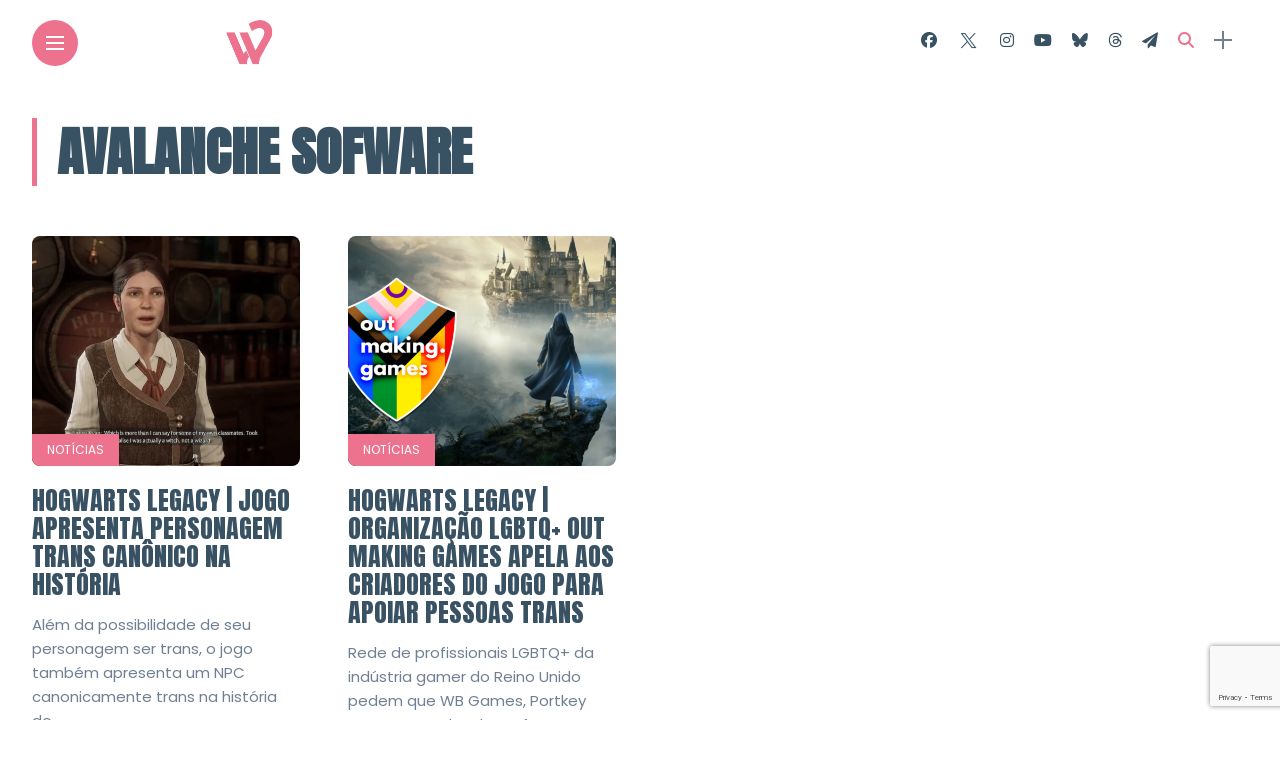

--- FILE ---
content_type: text/html; charset=UTF-8
request_url: https://rainbowroad.com.br/tag/avalanche-sofware/
body_size: 21130
content:

<!DOCTYPE html>
<html dir="ltr" lang="pt-BR" prefix="og: https://ogp.me/ns#">
<head>
    <meta charset="UTF-8">
    <meta http-equiv="X-UA-Compatible" content="IE=edge">
    <meta name="viewport" content="width=device-width, initial-scale=1">
    <link rel="profile" href="http://gmpg.org/xfn/11" />
    <link rel="pingback" href="https://rainbowroad.com.br/xmlrpc.php">
		    <title>Avalanche Sofware - Rainbow Road</title>
<link data-rocket-preload as="style" href="https://fonts.googleapis.com/css?family=Bitter%3A400%2C500%2C600%7CPlayfair%20Display%3A400%2C500%2C700%7COswald%3A400%2C500%2C600%7CRoboto%3A400%2C500%2C600%7CTeko%3A400%2C500%2C600%7CPoppins%3A100%2C100italic%2C200%2C200italic%2C300%2C300italic%2C400%2C400italic%2C500%2C500italic%2C600%2C600italic%2C700%2C700italic%2C800%2C800italic%2C900%2C900italic%7CAnton%3A100%2C100italic%2C200%2C200italic%2C300%2C300italic%2C400%2C400italic%2C500%2C500italic%2C600%2C600italic%2C700%2C700italic%2C800%2C800italic%2C900%2C900italic&#038;subset=latin%2Clatin-ext&#038;display=swap" rel="preload">
<link href="https://fonts.googleapis.com/css?family=Bitter%3A400%2C500%2C600%7CPlayfair%20Display%3A400%2C500%2C700%7COswald%3A400%2C500%2C600%7CRoboto%3A400%2C500%2C600%7CTeko%3A400%2C500%2C600%7CPoppins%3A100%2C100italic%2C200%2C200italic%2C300%2C300italic%2C400%2C400italic%2C500%2C500italic%2C600%2C600italic%2C700%2C700italic%2C800%2C800italic%2C900%2C900italic%7CAnton%3A100%2C100italic%2C200%2C200italic%2C300%2C300italic%2C400%2C400italic%2C500%2C500italic%2C600%2C600italic%2C700%2C700italic%2C800%2C800italic%2C900%2C900italic&#038;subset=latin%2Clatin-ext&#038;display=swap" media="print" onload="this.media=&#039;all&#039;" rel="stylesheet">
<noscript data-wpr-hosted-gf-parameters=""><link rel="stylesheet" href="https://fonts.googleapis.com/css?family=Bitter%3A400%2C500%2C600%7CPlayfair%20Display%3A400%2C500%2C700%7COswald%3A400%2C500%2C600%7CRoboto%3A400%2C500%2C600%7CTeko%3A400%2C500%2C600%7CPoppins%3A100%2C100italic%2C200%2C200italic%2C300%2C300italic%2C400%2C400italic%2C500%2C500italic%2C600%2C600italic%2C700%2C700italic%2C800%2C800italic%2C900%2C900italic%7CAnton%3A100%2C100italic%2C200%2C200italic%2C300%2C300italic%2C400%2C400italic%2C500%2C500italic%2C600%2C600italic%2C700%2C700italic%2C800%2C800italic%2C900%2C900italic&#038;subset=latin%2Clatin-ext&#038;display=swap"></noscript>

		<!-- All in One SEO 4.9.3 - aioseo.com -->
	<meta name="robots" content="max-image-preview:large" />
	<meta name="google-site-verification" content="0CAcxh7qtXZxoa7U_kA6iYVCqaZTM8np3UTlKOY2XSI" />
	<meta name="msvalidate.01" content="4AFA2CC139FC705F89D217EC0E578AD9" />
	<link rel="canonical" href="https://rainbowroad.com.br/tag/avalanche-sofware/" />
	<meta name="generator" content="All in One SEO (AIOSEO) 4.9.3" />
		<script type="application/ld+json" class="aioseo-schema">
			{"@context":"https:\/\/schema.org","@graph":[{"@type":"BreadcrumbList","@id":"https:\/\/rainbowroad.com.br\/tag\/avalanche-sofware\/#breadcrumblist","itemListElement":[{"@type":"ListItem","@id":"https:\/\/rainbowroad.com.br#listItem","position":1,"name":"In\u00edcio","item":"https:\/\/rainbowroad.com.br","nextItem":{"@type":"ListItem","@id":"https:\/\/rainbowroad.com.br\/tag\/avalanche-sofware\/#listItem","name":"Avalanche Sofware"}},{"@type":"ListItem","@id":"https:\/\/rainbowroad.com.br\/tag\/avalanche-sofware\/#listItem","position":2,"name":"Avalanche Sofware","previousItem":{"@type":"ListItem","@id":"https:\/\/rainbowroad.com.br#listItem","name":"In\u00edcio"}}]},{"@type":"CollectionPage","@id":"https:\/\/rainbowroad.com.br\/tag\/avalanche-sofware\/#collectionpage","url":"https:\/\/rainbowroad.com.br\/tag\/avalanche-sofware\/","name":"Avalanche Sofware - Rainbow Road","inLanguage":"pt-BR","isPartOf":{"@id":"https:\/\/rainbowroad.com.br\/#website"},"breadcrumb":{"@id":"https:\/\/rainbowroad.com.br\/tag\/avalanche-sofware\/#breadcrumblist"}},{"@type":"Organization","@id":"https:\/\/rainbowroad.com.br\/#organization","name":"Rainbow Road","description":"O pitstop do gamer queer","url":"https:\/\/rainbowroad.com.br\/","telephone":"+5531975785025","logo":{"@type":"ImageObject","url":"https:\/\/rainbowroad.com.br\/wp-content\/uploads\/2023\/12\/Ativo-6@2x.png","@id":"https:\/\/rainbowroad.com.br\/tag\/avalanche-sofware\/#organizationLogo","width":2274,"height":355},"image":{"@id":"https:\/\/rainbowroad.com.br\/tag\/avalanche-sofware\/#organizationLogo"},"sameAs":["https:\/\/facebook.com\/rainbowroadbr","https:\/\/x.com\/rainbowroadbr","https:\/\/instagram.com\/rainbowroadbr","https:\/\/youtube.com\/rainbowroadbr"]},{"@type":"WebSite","@id":"https:\/\/rainbowroad.com.br\/#website","url":"https:\/\/rainbowroad.com.br\/","name":"Rainbow Road","description":"O pitstop do gamer queer","inLanguage":"pt-BR","publisher":{"@id":"https:\/\/rainbowroad.com.br\/#organization"}}]}
		</script>
		<!-- All in One SEO -->

<link rel='dns-prefetch' href='//www.googletagmanager.com' />
<link rel='dns-prefetch' href='//fonts.googleapis.com' />
<link rel='dns-prefetch' href='//use.fontawesome.com' />
<link href='https://fonts.gstatic.com' crossorigin rel='preconnect' />
<link rel="alternate" type="application/rss+xml" title="Feed para Rainbow Road &raquo;" href="https://rainbowroad.com.br/feed/" />
<link rel="alternate" type="application/rss+xml" title="Feed de comentários para Rainbow Road &raquo;" href="https://rainbowroad.com.br/comments/feed/" />
<script type="text/javascript" id="wpp-js" src="https://rainbowroad.com.br/wp-content/plugins/wordpress-popular-posts/assets/js/wpp.min.js?ver=7.3.6" data-sampling="0" data-sampling-rate="100" data-api-url="https://rainbowroad.com.br/wp-json/wordpress-popular-posts" data-post-id="0" data-token="ff61c834f1" data-lang="0" data-debug="0"></script>
<link rel="alternate" type="application/rss+xml" title="Feed de tag para Rainbow Road &raquo; Avalanche Sofware" href="https://rainbowroad.com.br/tag/avalanche-sofware/feed/" />
<meta property="description" content="Além da possibilidade de seu personagem ser trans, o jogo também apresenta um NPC canonicamente trans na história do..."/>
<meta property="og:image" content="https://rainbowroad.com.br/wp-content/uploads/2023/02/hogwarts-legacy-sirona-ryan-three-broomsticks.jpg"/><meta property="og:description" content="Além da possibilidade de seu personagem ser trans, o jogo também apresenta um NPC canonicamente trans na história do..."/><style id='wp-img-auto-sizes-contain-inline-css' type='text/css'>
img:is([sizes=auto i],[sizes^="auto," i]){contain-intrinsic-size:3000px 1500px}
/*# sourceURL=wp-img-auto-sizes-contain-inline-css */
</style>
<link data-minify="1" rel='stylesheet' id='dashicons-css' href='https://rainbowroad.com.br/wp-content/cache/min/1/wp-includes/css/dashicons.min.css?ver=1761576362' type='text/css' media='all' />
<link data-minify="1" rel='stylesheet' id='post-views-counter-frontend-css' href='https://rainbowroad.com.br/wp-content/cache/min/1/wp-content/plugins/post-views-counter/css/frontend.css?ver=1766436288' type='text/css' media='all' />
<link data-minify="1" rel='stylesheet' id='owl-carousel-css' href='https://rainbowroad.com.br/wp-content/cache/background-css/1/rainbowroad.com.br/wp-content/cache/min/1/wp-content/themes/anymag/assets/css/owl.carousel.css?ver=1761576362&wpr_t=1768527994' type='text/css' media='all' />
<link data-minify="1" rel='stylesheet' id='fontawesome-css' href='https://rainbowroad.com.br/wp-content/cache/min/1/wp-content/themes/anymag/assets/fonts/fontawesome-free-5.15.2/css/all.min.css?ver=1761576362' type='text/css' media='all' />
<link data-minify="1" rel='stylesheet' id='fontello-css' href='https://rainbowroad.com.br/wp-content/cache/min/1/wp-content/themes/anymag/assets/fonts/css/fontello.css?ver=1761576362' type='text/css' media='all' />
<link data-minify="1" rel='stylesheet' id='interlace-css-css' href='https://rainbowroad.com.br/wp-content/cache/min/1/wp-content/themes/anymag/assets/css/interlace.css?ver=1761576362' type='text/css' media='all' />
<link data-minify="1" rel='stylesheet' id='simplebar-css' href='https://rainbowroad.com.br/wp-content/cache/min/1/wp-content/themes/anymag/assets/css/simplebar.css?ver=1761576362' type='text/css' media='all' />
<link data-minify="1" rel='stylesheet' id='anymag-main-css' href='https://rainbowroad.com.br/wp-content/cache/background-css/1/rainbowroad.com.br/wp-content/cache/min/1/wp-content/themes/anymag/style.css?ver=1761576362&wpr_t=1768527994' type='text/css' media='all' />
<style id='anymag-main-inline-css' type='text/css'>
body,input,.button,.content-part .post-meta,.widget_recent_entries span,.sidebar ul li.cat-item,.list-date,.latest-posts-meta,.post-meta,.slider-list-meta,.sidebar .widget_recent_comments .recentcomments .url,input,select,textarea {font-family:Poppins;}body,#hidden-sidebar.active .widgets-side,.magcover,.post-format,#top-bar-right,.turn-left {background:#ffffff;} .searchform-overlay {background-color:rgba(255,255,255,0.95);}body p,.main-content li,.main-content blockquote,.post-content li,.post-content blockquote {font-size:15px;line-height:1.6em; letter-spacing:0px;}h1,h2,h3,h4,h5,h6,.widget_recent_entries ul li a,.widget_recent_comments ul li a,.sidebar .widget-title,.post-readmore a,.intro-line h1,.sidebar .recentcomments a,.elementor-image-carousel-caption {font-family:Anton;color:#385163;}a,.post-content a,.sidebar a,.post-comments span.reply a,.sidebar .widget a,.sidebar .widget.widget_archive li a {color:#ed728e;}a:hover,.post-content a:hover,.sidebar a:hover,.post-comments span.reply a:hover,.sidebar .widget ul li a:hover,.sidebar .widget.widget_archive li a:hover {color:#999999;} .post-title,.post-title a {font-size:26px; font-weight:300; line-height:1.1em; letter-spacing:0px;} .slide-title,.slide-title h2 a,.slide-title h3 a {font-size:37px; font-weight:300; letter-spacing:0px;} .slide-item {height:480px; } .page-title,.post-header h1,.item-related h5 a,.entry-title,.random-ttl a,.feat-categ-item .content-part h5 a,.sidebar .widget_recent_entries ul li a,.sidebar .widget-content .img-button,.sidebar .widget_recent_comments .recentcomments > a,.sidebar .latest-posts .latest-posts-item a {font-weight:300; } .post-title a,.slide-title h2 a,.slide-title h3 a,.random-ttl a,.feat-title a,.item-related h5 a,.entry-title,.latest-posts-text a,.widget_recent_entries {text-transform:uppercase; } .top-menu-button,#nav-wrapper .simplebar-track.simplebar-vertical {background:#ed728e;}#nav-wrapper .simplebar-scrollbar::before {background:#ffffff} .nav-panel {background:#1c2933;}#nav-wrapper .nav-menu li a,.slicknav_nav li a {font-family:Anton;font-size:33px;font-weight:700; } .magcover,.f-width #site-header {width:50%;} .magcontent,.f-width.nav-open #footer {width:50%; } .magheader {width:50%; } .f-width.nav-open #main-area {margin-left:50%;} .cover-logo {width:85%; } .single .cover-logo {width:80%;} .magcover .overlay,.magcover .post-overlay {opacity:.2; background:#0a0a0a} .single-post .magcover .overlay {opacity:.1; background:#0a0a0a} .fold-shadow-right,.fold-shadow-left,.fold-shadow {opacity:.2} .nav-panel .fold-shadow-left {opacity:.3}#nav-wrapper .nav-menu li a,.sub-menu-toggle::after,#nav-wrapper ul.nav-menu ul a,.slicknav_nav a,#top-search a.search {color:#ffffff;}#nav-wrapper .nav-menu li a:hover,#nav-wrapper .nav-menu li a:hover:after,#topbar-social-links a:hover,.slicknav_nav a:hover,.sticky-social a:hover,.sticky-subscribe a:hover,.nav-panel .current-menu-item > a {color:#fff!important;}#nav-wrapper .nav-menu li a {background:linear-gradient(to bottom,transparent 62%,#ac76e2 0) left bottom/0 400% no-repeat; }#nav-wrapper .current-menu-item > a {background:#ac76e2!important; }body,.post-list-entry p,.post-entry .post-meta li,.post-content,.post-author,.thecomment p,.latest-posts-meta,#post-navigation span,.sidebar .widget_recent_comments ul,.widget_meta li a,.about-content,.sidebar .widget_recent_comments .recentcomments .url,.comment-text .date,.post-navigation span,.searchform-overlay p,.searchform-overlay .search-field,.searchform-overlay .search-button,input,select,.hidden-sidebar-button a.open-hidden-sidebar,textarea {color:#707f93;} .post-content h1,.post-content h2,.post-content h3,.post-content h4,.post-content h5,.post-content h6,.post-content blockquote,.comment-text blockquote,blockquote::before,.post-title,.post-title a,.about-title,.page-title,.post-header h1,.random-ttl a,.feat-title a,.item-related h5 a,.about-title,.about-content h5,.entry-title,.post-readmore a,.category-box h1,#post-navigation h6,.header-social-links a,.postnav-noimage .navprev::after,.postnav-noimage .navnext::after,.sidebar .widget-title,.sidebar .latest-posts-text h4 a,.sidebar .widget_recent_entries a,.sidebar .recentcomments a,.sidebar .widget-content .img-button,.thecomment .comment-text h6.author,.thecomment .comment-text h6.author a,.archive-box span,#respond h,label {color:#385163;} .post-title:hover,.post-title a:hover,.random-ttl a:hover,.feat-title a:hover,.post-readmore a:hover,.item-related h5 a:hover,.post-navigation a:hover h6,.sidebar .latest-posts .latest-posts-text h4 a:hover,.sidebar .widget_recent_entries ul li a:hover,.sidebar #recentcomments li a:hover,.header-social-links a:hover {color:#b78ce2;} .post-item .image-part,.owl-stage-outer,.random-image,.feat-categ-item .image-part,.category-wid .category-img,.about-img{border-radius:8px; } .post-item .image-part,.post-list .post-item .image-part {height:230px; } .entry-title {font-size:60px;line-height:1em; letter-spacing:0px; } .underline a {background:linear-gradient(to bottom,transparent 62%,#b78ce2 0) left bottom/0 20% no-repeat; } .section-title h2,.author-content {border-left:3px solid #ed728e; }content-part .post-meta,.content-part .post-meta a,.post-meta li,.post-meta li span,.post-entry .post-meta a,.widget-date {color:#111111;}ul.post-meta li:not(:last-child)::after {background:#ed728e;} .content-part .post-meta a:hover,.sidebar .widget .tagcloud a:hover,.post-tags a:hover,.post-entry .post-meta a:hover {color:#999999;} .owl-prev:hover i,.owl-next:hover i,.widget li > .narrow i,.error404 h1 span,.intro-line h1 i,.intro-line h1 b,.intro-line h1 em,.intro-line h1 strong {color:#ed728e;} .post-categs-box .categ a,.single-categs-box .categ a {background:#ed728e;} .post-categs .categ a,.single-categs .categ a,.sidebar ul li.cat-item a,.sidebar ul li.cat-item a:hover {color:#ed728e;}blockquote {border-left:3px solid #ed728e; } .category-box h1 {border-left:5px solid #ed728e; } .post-format {color:#ed728e; } .post-tags a,.sidebar .widget .tagcloud a {background:#f2f2f2!important; color:#787878!important; } .post-readmore i,.post-comments .reply i {color:#ed728e!important; } .related-posts-cover-title h4 {border-bottom:3px solid #ed728e; } .sidebar .widget-title,.random-posts-title h3 {border-left:3px solid #ed728e; } .wp-block-search button,input[type='submit'],input.button,[type='radio']:checked + label:after,[type='radio']:not(:checked) + label:after {font-family:Anton;background:#ed728e!important; color:#fff!important; } .wp-block-search button:hover,input[type="submit"]:hover,input.button:hover {background:#ed2856!important; color:#ffffff!important; } .wp-block-button a.wp-block-button__link {background-color:#ed728e; color:#ffffff; border:2px solid #ed728e; } .wp-block-button.is-style-outline a.wp-block-button__link {border:2px solid #ed728e; } .wp-block-button a.wp-block-button__link:hover,.wp-block-button.is-style-outline a.wp-block-button__link:hover {background-color:#ed2856; color:#ffffff; border:2px solid #ed2856; } .pagination .nav-links .current,.pagination-post > span,.loadmore.button {background:#1c2832; color:#d8e3ed; } .navigation.pagination .nav-links a {background:#f9f9f9; color:#787878; } .navigation.pagination .nav-links a:hover,.loadmore.button:hover {background:#ff4f4f; color:#ffffff; } .intro-line {width:100%;} .intro-line h1 {font-size:27px; }#footer {background:#232323;}#footer,#footer-copyright {color:#dddddd;}#footer a {color:#ed728e;}#footer a:hover {color:#7c7c7c!important;} .video-wrapper {transform:scale(1.0); }
/*# sourceURL=anymag-main-inline-css */
</style>
<link data-minify="1" rel='stylesheet' id='anymag-responsive-css' href='https://rainbowroad.com.br/wp-content/cache/min/1/wp-content/themes/anymag/assets/css/responsive.css?ver=1761576362' type='text/css' media='all' />

<style id='wp-emoji-styles-inline-css' type='text/css'>

	img.wp-smiley, img.emoji {
		display: inline !important;
		border: none !important;
		box-shadow: none !important;
		height: 1em !important;
		width: 1em !important;
		margin: 0 0.07em !important;
		vertical-align: -0.1em !important;
		background: none !important;
		padding: 0 !important;
	}
/*# sourceURL=wp-emoji-styles-inline-css */
</style>
<link rel='stylesheet' id='wp-block-library-css' href='https://rainbowroad.com.br/wp-includes/css/dist/block-library/style.min.css?ver=6.9' type='text/css' media='all' />
<style id='classic-theme-styles-inline-css' type='text/css'>
/*! This file is auto-generated */
.wp-block-button__link{color:#fff;background-color:#32373c;border-radius:9999px;box-shadow:none;text-decoration:none;padding:calc(.667em + 2px) calc(1.333em + 2px);font-size:1.125em}.wp-block-file__button{background:#32373c;color:#fff;text-decoration:none}
/*# sourceURL=/wp-includes/css/classic-themes.min.css */
</style>
<link data-minify="1" rel='stylesheet' id='aioseo/css/src/vue/standalone/blocks/table-of-contents/global.scss-css' href='https://rainbowroad.com.br/wp-content/cache/min/1/wp-content/plugins/all-in-one-seo-pack/dist/Lite/assets/css/table-of-contents/global.e90f6d47.css?ver=1762908328' type='text/css' media='all' />
<link data-minify="1" rel='stylesheet' id='wpzoom-social-icons-block-style-css' href='https://rainbowroad.com.br/wp-content/cache/min/1/wp-content/plugins/social-icons-widget-by-wpzoom/block/dist/style-wpzoom-social-icons.css?ver=1761576362' type='text/css' media='all' />
<style id='font-awesome-svg-styles-default-inline-css' type='text/css'>
.svg-inline--fa {
  display: inline-block;
  height: 1em;
  overflow: visible;
  vertical-align: -.125em;
}
/*# sourceURL=font-awesome-svg-styles-default-inline-css */
</style>
<link data-minify="1" rel='stylesheet' id='font-awesome-svg-styles-css' href='https://rainbowroad.com.br/wp-content/cache/min/1/wp-content/uploads/font-awesome/v6.7.2/css/svg-with-js.css?ver=1761576362' type='text/css' media='all' />
<style id='font-awesome-svg-styles-inline-css' type='text/css'>
   .wp-block-font-awesome-icon svg::before,
   .wp-rich-text-font-awesome-icon svg::before {content: unset;}
/*# sourceURL=font-awesome-svg-styles-inline-css */
</style>
<style id='ghostkit-typography-inline-css' type='text/css'>
 
/*# sourceURL=ghostkit-typography-inline-css */
</style>
<style id='global-styles-inline-css' type='text/css'>
:root{--wp--preset--aspect-ratio--square: 1;--wp--preset--aspect-ratio--4-3: 4/3;--wp--preset--aspect-ratio--3-4: 3/4;--wp--preset--aspect-ratio--3-2: 3/2;--wp--preset--aspect-ratio--2-3: 2/3;--wp--preset--aspect-ratio--16-9: 16/9;--wp--preset--aspect-ratio--9-16: 9/16;--wp--preset--color--black: #000000;--wp--preset--color--cyan-bluish-gray: #abb8c3;--wp--preset--color--white: #ffffff;--wp--preset--color--pale-pink: #f78da7;--wp--preset--color--vivid-red: #cf2e2e;--wp--preset--color--luminous-vivid-orange: #ff6900;--wp--preset--color--luminous-vivid-amber: #fcb900;--wp--preset--color--light-green-cyan: #7bdcb5;--wp--preset--color--vivid-green-cyan: #00d084;--wp--preset--color--pale-cyan-blue: #8ed1fc;--wp--preset--color--vivid-cyan-blue: #0693e3;--wp--preset--color--vivid-purple: #9b51e0;--wp--preset--gradient--vivid-cyan-blue-to-vivid-purple: linear-gradient(135deg,rgb(6,147,227) 0%,rgb(155,81,224) 100%);--wp--preset--gradient--light-green-cyan-to-vivid-green-cyan: linear-gradient(135deg,rgb(122,220,180) 0%,rgb(0,208,130) 100%);--wp--preset--gradient--luminous-vivid-amber-to-luminous-vivid-orange: linear-gradient(135deg,rgb(252,185,0) 0%,rgb(255,105,0) 100%);--wp--preset--gradient--luminous-vivid-orange-to-vivid-red: linear-gradient(135deg,rgb(255,105,0) 0%,rgb(207,46,46) 100%);--wp--preset--gradient--very-light-gray-to-cyan-bluish-gray: linear-gradient(135deg,rgb(238,238,238) 0%,rgb(169,184,195) 100%);--wp--preset--gradient--cool-to-warm-spectrum: linear-gradient(135deg,rgb(74,234,220) 0%,rgb(151,120,209) 20%,rgb(207,42,186) 40%,rgb(238,44,130) 60%,rgb(251,105,98) 80%,rgb(254,248,76) 100%);--wp--preset--gradient--blush-light-purple: linear-gradient(135deg,rgb(255,206,236) 0%,rgb(152,150,240) 100%);--wp--preset--gradient--blush-bordeaux: linear-gradient(135deg,rgb(254,205,165) 0%,rgb(254,45,45) 50%,rgb(107,0,62) 100%);--wp--preset--gradient--luminous-dusk: linear-gradient(135deg,rgb(255,203,112) 0%,rgb(199,81,192) 50%,rgb(65,88,208) 100%);--wp--preset--gradient--pale-ocean: linear-gradient(135deg,rgb(255,245,203) 0%,rgb(182,227,212) 50%,rgb(51,167,181) 100%);--wp--preset--gradient--electric-grass: linear-gradient(135deg,rgb(202,248,128) 0%,rgb(113,206,126) 100%);--wp--preset--gradient--midnight: linear-gradient(135deg,rgb(2,3,129) 0%,rgb(40,116,252) 100%);--wp--preset--font-size--small: 13px;--wp--preset--font-size--medium: 20px;--wp--preset--font-size--large: 36px;--wp--preset--font-size--x-large: 42px;--wp--preset--spacing--20: 0.44rem;--wp--preset--spacing--30: 0.67rem;--wp--preset--spacing--40: 1rem;--wp--preset--spacing--50: 1.5rem;--wp--preset--spacing--60: 2.25rem;--wp--preset--spacing--70: 3.38rem;--wp--preset--spacing--80: 5.06rem;--wp--preset--shadow--natural: 6px 6px 9px rgba(0, 0, 0, 0.2);--wp--preset--shadow--deep: 12px 12px 50px rgba(0, 0, 0, 0.4);--wp--preset--shadow--sharp: 6px 6px 0px rgba(0, 0, 0, 0.2);--wp--preset--shadow--outlined: 6px 6px 0px -3px rgb(255, 255, 255), 6px 6px rgb(0, 0, 0);--wp--preset--shadow--crisp: 6px 6px 0px rgb(0, 0, 0);}:where(.is-layout-flex){gap: 0.5em;}:where(.is-layout-grid){gap: 0.5em;}body .is-layout-flex{display: flex;}.is-layout-flex{flex-wrap: wrap;align-items: center;}.is-layout-flex > :is(*, div){margin: 0;}body .is-layout-grid{display: grid;}.is-layout-grid > :is(*, div){margin: 0;}:where(.wp-block-columns.is-layout-flex){gap: 2em;}:where(.wp-block-columns.is-layout-grid){gap: 2em;}:where(.wp-block-post-template.is-layout-flex){gap: 1.25em;}:where(.wp-block-post-template.is-layout-grid){gap: 1.25em;}.has-black-color{color: var(--wp--preset--color--black) !important;}.has-cyan-bluish-gray-color{color: var(--wp--preset--color--cyan-bluish-gray) !important;}.has-white-color{color: var(--wp--preset--color--white) !important;}.has-pale-pink-color{color: var(--wp--preset--color--pale-pink) !important;}.has-vivid-red-color{color: var(--wp--preset--color--vivid-red) !important;}.has-luminous-vivid-orange-color{color: var(--wp--preset--color--luminous-vivid-orange) !important;}.has-luminous-vivid-amber-color{color: var(--wp--preset--color--luminous-vivid-amber) !important;}.has-light-green-cyan-color{color: var(--wp--preset--color--light-green-cyan) !important;}.has-vivid-green-cyan-color{color: var(--wp--preset--color--vivid-green-cyan) !important;}.has-pale-cyan-blue-color{color: var(--wp--preset--color--pale-cyan-blue) !important;}.has-vivid-cyan-blue-color{color: var(--wp--preset--color--vivid-cyan-blue) !important;}.has-vivid-purple-color{color: var(--wp--preset--color--vivid-purple) !important;}.has-black-background-color{background-color: var(--wp--preset--color--black) !important;}.has-cyan-bluish-gray-background-color{background-color: var(--wp--preset--color--cyan-bluish-gray) !important;}.has-white-background-color{background-color: var(--wp--preset--color--white) !important;}.has-pale-pink-background-color{background-color: var(--wp--preset--color--pale-pink) !important;}.has-vivid-red-background-color{background-color: var(--wp--preset--color--vivid-red) !important;}.has-luminous-vivid-orange-background-color{background-color: var(--wp--preset--color--luminous-vivid-orange) !important;}.has-luminous-vivid-amber-background-color{background-color: var(--wp--preset--color--luminous-vivid-amber) !important;}.has-light-green-cyan-background-color{background-color: var(--wp--preset--color--light-green-cyan) !important;}.has-vivid-green-cyan-background-color{background-color: var(--wp--preset--color--vivid-green-cyan) !important;}.has-pale-cyan-blue-background-color{background-color: var(--wp--preset--color--pale-cyan-blue) !important;}.has-vivid-cyan-blue-background-color{background-color: var(--wp--preset--color--vivid-cyan-blue) !important;}.has-vivid-purple-background-color{background-color: var(--wp--preset--color--vivid-purple) !important;}.has-black-border-color{border-color: var(--wp--preset--color--black) !important;}.has-cyan-bluish-gray-border-color{border-color: var(--wp--preset--color--cyan-bluish-gray) !important;}.has-white-border-color{border-color: var(--wp--preset--color--white) !important;}.has-pale-pink-border-color{border-color: var(--wp--preset--color--pale-pink) !important;}.has-vivid-red-border-color{border-color: var(--wp--preset--color--vivid-red) !important;}.has-luminous-vivid-orange-border-color{border-color: var(--wp--preset--color--luminous-vivid-orange) !important;}.has-luminous-vivid-amber-border-color{border-color: var(--wp--preset--color--luminous-vivid-amber) !important;}.has-light-green-cyan-border-color{border-color: var(--wp--preset--color--light-green-cyan) !important;}.has-vivid-green-cyan-border-color{border-color: var(--wp--preset--color--vivid-green-cyan) !important;}.has-pale-cyan-blue-border-color{border-color: var(--wp--preset--color--pale-cyan-blue) !important;}.has-vivid-cyan-blue-border-color{border-color: var(--wp--preset--color--vivid-cyan-blue) !important;}.has-vivid-purple-border-color{border-color: var(--wp--preset--color--vivid-purple) !important;}.has-vivid-cyan-blue-to-vivid-purple-gradient-background{background: var(--wp--preset--gradient--vivid-cyan-blue-to-vivid-purple) !important;}.has-light-green-cyan-to-vivid-green-cyan-gradient-background{background: var(--wp--preset--gradient--light-green-cyan-to-vivid-green-cyan) !important;}.has-luminous-vivid-amber-to-luminous-vivid-orange-gradient-background{background: var(--wp--preset--gradient--luminous-vivid-amber-to-luminous-vivid-orange) !important;}.has-luminous-vivid-orange-to-vivid-red-gradient-background{background: var(--wp--preset--gradient--luminous-vivid-orange-to-vivid-red) !important;}.has-very-light-gray-to-cyan-bluish-gray-gradient-background{background: var(--wp--preset--gradient--very-light-gray-to-cyan-bluish-gray) !important;}.has-cool-to-warm-spectrum-gradient-background{background: var(--wp--preset--gradient--cool-to-warm-spectrum) !important;}.has-blush-light-purple-gradient-background{background: var(--wp--preset--gradient--blush-light-purple) !important;}.has-blush-bordeaux-gradient-background{background: var(--wp--preset--gradient--blush-bordeaux) !important;}.has-luminous-dusk-gradient-background{background: var(--wp--preset--gradient--luminous-dusk) !important;}.has-pale-ocean-gradient-background{background: var(--wp--preset--gradient--pale-ocean) !important;}.has-electric-grass-gradient-background{background: var(--wp--preset--gradient--electric-grass) !important;}.has-midnight-gradient-background{background: var(--wp--preset--gradient--midnight) !important;}.has-small-font-size{font-size: var(--wp--preset--font-size--small) !important;}.has-medium-font-size{font-size: var(--wp--preset--font-size--medium) !important;}.has-large-font-size{font-size: var(--wp--preset--font-size--large) !important;}.has-x-large-font-size{font-size: var(--wp--preset--font-size--x-large) !important;}
:where(.wp-block-post-template.is-layout-flex){gap: 1.25em;}:where(.wp-block-post-template.is-layout-grid){gap: 1.25em;}
:where(.wp-block-term-template.is-layout-flex){gap: 1.25em;}:where(.wp-block-term-template.is-layout-grid){gap: 1.25em;}
:where(.wp-block-columns.is-layout-flex){gap: 2em;}:where(.wp-block-columns.is-layout-grid){gap: 2em;}
:root :where(.wp-block-pullquote){font-size: 1.5em;line-height: 1.6;}
/*# sourceURL=global-styles-inline-css */
</style>
<link data-minify="1" rel='stylesheet' id='rendering-style-css' href='https://rainbowroad.com.br/wp-content/cache/min/1/wp-content/plugins/affieasy/css/rendering.css?ver=1761576362' type='text/css' media='all' />
<link rel='stylesheet' id='lets-review-api-css' href='https://rainbowroad.com.br/wp-content/plugins/lets-review/assets/css/style-api.min.css?ver=3.4.2' type='text/css' media='all' />
<link data-minify="1" rel='stylesheet' id='font-awesome-css' href='https://rainbowroad.com.br/wp-content/cache/min/1/wp-content/plugins/elementor/assets/lib/font-awesome/css/font-awesome.min.css?ver=1761576362' type='text/css' media='all' />
<link data-minify="1" rel='stylesheet' id='font-awesome-regular-css' href='https://rainbowroad.com.br/wp-content/cache/min/1/wp-content/plugins/lets-review/assets/fonts/fontawesome/css/regular.min.css?ver=1761576362' type='text/css' media='all' />
<link data-minify="1" rel='stylesheet' id='font-awesome-solid-css' href='https://rainbowroad.com.br/wp-content/cache/min/1/wp-content/plugins/lets-review/assets/fonts/fontawesome/css/solid.min.css?ver=1761576362' type='text/css' media='all' />
<link data-minify="1" rel='stylesheet' id='perfecty-push-css' href='https://rainbowroad.com.br/wp-content/cache/min/1/wp-content/plugins/perfecty-push-notifications/public/css/perfecty-push-public.css?ver=1761576362' type='text/css' media='all' />
<link data-minify="1" rel='stylesheet' id='wordpress-popular-posts-css-css' href='https://rainbowroad.com.br/wp-content/cache/min/1/wp-content/plugins/wordpress-popular-posts/assets/css/wpp.css?ver=1761576362' type='text/css' media='all' />
<link data-minify="1" rel='stylesheet' id='ghostkit-classic-theme-fallback-css' href='https://rainbowroad.com.br/wp-content/cache/min/1/wp-content/plugins/ghostkit/assets/css/fallback-classic-theme.css?ver=1761576362' type='text/css' media='all' />
<link data-minify="1" rel='stylesheet' id='ghostkit-css' href='https://rainbowroad.com.br/wp-content/cache/min/1/wp-content/plugins/ghostkit/build/gutenberg/style.css?ver=1761576362' type='text/css' media='all' />
<link data-minify="1" rel='stylesheet' id='ghostkit-block-alert-css' href='https://rainbowroad.com.br/wp-content/cache/min/1/wp-content/plugins/ghostkit/build/gutenberg/blocks/alert/styles/style.css?ver=1761576407' type='text/css' media='all' />

<link data-minify="1" crossorigin="anonymous" rel='stylesheet' id='font-awesome-official-css' href='https://rainbowroad.com.br/wp-content/cache/min/1/releases/v6.7.2/css/all.css?ver=1761576362' type='text/css' media='all' crossorigin="anonymous" />
<link rel='stylesheet' id='lets-review-widget-css' href='https://rainbowroad.com.br/wp-content/plugins/lets-review/assets/css/style-widget.min.css?ver=3.4.2' type='text/css' media='all' />
<link data-minify="1" rel='stylesheet' id='wpzoom-social-icons-socicon-css' href='https://rainbowroad.com.br/wp-content/cache/min/1/wp-content/plugins/social-icons-widget-by-wpzoom/assets/css/wpzoom-socicon.css?ver=1761576362' type='text/css' media='all' />
<link data-minify="1" rel='stylesheet' id='wpzoom-social-icons-genericons-css' href='https://rainbowroad.com.br/wp-content/cache/min/1/wp-content/plugins/social-icons-widget-by-wpzoom/assets/css/genericons.css?ver=1761576362' type='text/css' media='all' />
<link data-minify="1" rel='stylesheet' id='wpzoom-social-icons-academicons-css' href='https://rainbowroad.com.br/wp-content/cache/min/1/wp-content/plugins/social-icons-widget-by-wpzoom/assets/css/academicons.min.css?ver=1761576362' type='text/css' media='all' />
<link data-minify="1" rel='stylesheet' id='wpzoom-social-icons-font-awesome-3-css' href='https://rainbowroad.com.br/wp-content/cache/min/1/wp-content/plugins/social-icons-widget-by-wpzoom/assets/css/font-awesome-3.min.css?ver=1761576362' type='text/css' media='all' />
<link data-minify="1" rel='stylesheet' id='wpzoom-social-icons-styles-css' href='https://rainbowroad.com.br/wp-content/cache/min/1/wp-content/plugins/social-icons-widget-by-wpzoom/assets/css/wpzoom-social-icons-styles.css?ver=1761576362' type='text/css' media='all' />
<link data-minify="1" rel='stylesheet' id='slb_core-css' href='https://rainbowroad.com.br/wp-content/cache/min/1/wp-content/plugins/simple-lightbox/client/css/app.css?ver=1761576362' type='text/css' media='all' />
<style id='ghostkit-blocks-content-custom-css-inline-css' type='text/css'>
.ghostkit-custom-Z2rSqoh { --gkt-alert__border-color: #9b51e0; --gkt-alert--icon__font-size: 25px; --gkt-alert--icon__color: #9b51e0; }
/*# sourceURL=ghostkit-blocks-content-custom-css-inline-css */
</style>
<link data-minify="1" rel='stylesheet' id='child-stylesheet-css' href='https://rainbowroad.com.br/wp-content/cache/min/1/wp-content/themes/anymag-child/style.css?ver=1761576362' type='text/css' media='all' />
<link data-minify="1" rel='stylesheet' id='srpw-style-css' href='https://rainbowroad.com.br/wp-content/cache/min/1/wp-content/plugins/smart-recent-posts-widget/assets/css/srpw-frontend.css?ver=1761576362' type='text/css' media='all' />
<link rel='preload' as='font'  id='wpzoom-social-icons-font-academicons-woff2-css' href='https://rainbowroad.com.br/wp-content/plugins/social-icons-widget-by-wpzoom/assets/font/academicons.woff2?v=1.9.2'  type='font/woff2' crossorigin />
<link rel='preload' as='font'  id='wpzoom-social-icons-font-fontawesome-3-woff2-css' href='https://rainbowroad.com.br/wp-content/plugins/social-icons-widget-by-wpzoom/assets/font/fontawesome-webfont.woff2?v=4.7.0'  type='font/woff2' crossorigin />
<link rel='preload' as='font'  id='wpzoom-social-icons-font-genericons-woff-css' href='https://rainbowroad.com.br/wp-content/plugins/social-icons-widget-by-wpzoom/assets/font/Genericons.woff'  type='font/woff' crossorigin />
<link rel='preload' as='font'  id='wpzoom-social-icons-font-socicon-woff2-css' href='https://rainbowroad.com.br/wp-content/plugins/social-icons-widget-by-wpzoom/assets/font/socicon.woff2?v=4.5.4'  type='font/woff2' crossorigin />
<link data-minify="1" crossorigin="anonymous" rel='stylesheet' id='font-awesome-official-v4shim-css' href='https://rainbowroad.com.br/wp-content/cache/min/1/releases/v6.7.2/css/v4-shims.css?ver=1761576362' type='text/css' media='all' crossorigin="anonymous" />
<!--n2css--><!--n2js--><script type="text/javascript" src="https://rainbowroad.com.br/wp-includes/js/jquery/jquery.min.js?ver=3.7.1" id="jquery-core-js"></script>
<script type="text/javascript" src="https://rainbowroad.com.br/wp-includes/js/jquery/jquery-migrate.min.js?ver=3.4.1" id="jquery-migrate-js"></script>
<script type="text/javascript" src="https://rainbowroad.com.br/wp-content/plugins/spoiler-alert-js/js/spoiler.min.js?ver=6.9" id="spoiler_alert_js-script-js"></script>

<!-- Snippet da etiqueta do Google (gtag.js) adicionado pelo Site Kit -->
<!-- Snippet do Google Análises adicionado pelo Site Kit -->
<script type="text/javascript" src="https://www.googletagmanager.com/gtag/js?id=G-27T1T7MHR0" id="google_gtagjs-js" async></script>
<script type="text/javascript" id="google_gtagjs-js-after">
/* <![CDATA[ */
window.dataLayer = window.dataLayer || [];function gtag(){dataLayer.push(arguments);}
gtag("set","linker",{"domains":["rainbowroad.com.br"]});
gtag("js", new Date());
gtag("set", "developer_id.dZTNiMT", true);
gtag("config", "G-27T1T7MHR0");
//# sourceURL=google_gtagjs-js-after
/* ]]> */
</script>
<link rel="https://api.w.org/" href="https://rainbowroad.com.br/wp-json/" /><link rel="alternate" title="JSON" type="application/json" href="https://rainbowroad.com.br/wp-json/wp/v2/tags/751" /><link rel="EditURI" type="application/rsd+xml" title="RSD" href="https://rainbowroad.com.br/xmlrpc.php?rsd" />
<meta name="generator" content="WordPress 6.9" />
<meta name="generator" content="Redux 4.5.10" /><meta name="generator" content="Site Kit by Google 1.170.0" /><meta name="facebook-domain-verification" content="qan2oxu71vtykzeanc9knxs7t9mprh" />
<meta name="msvalidate.01" content="4AFA2CC139FC705F89D217EC0E578AD9" /><script>
	window.PerfectyPushOptions = {
		path: "https://rainbowroad.com.br/wp-content/plugins/perfecty-push-notifications/public/js",
		dialogTitle: "Você quer receber notificações de Rainbow Road?",
		dialogSubmit: "Continuar",
		dialogCancel: "Agora Não",
		settingsTitle: "Configurações de Notificações",
		settingsOptIn: "Eu quero receber as novidades",
		settingsUpdateError: "Não foi possível alterar as configurações, tente novamente",
		serverUrl: "https://rainbowroad.com.br/wp-json/perfecty-push",
		vapidPublicKey: "BKxvnSSZ3mCEhQdifTzwCx5SeDcDXPthRkAepvxuML6EYvtjzyZBd2tQduFm1uvyPtNFlU7K6loEOj3TE1-tePg",
		token: "ff61c834f1",
		tokenHeader: "X-WP-Nonce",
		enabled: true,
		unregisterConflicts: false,
		serviceWorkerScope: "/perfecty/push",
		loggerLevel: "error",
		loggerVerbose: false,
		hideBellAfterSubscribe: false,
		askPermissionsDirectly: false,
		unregisterConflictsExpression: "(OneSignalSDKWorker|wonderpush-worker-loader|webpushr-sw|subscribers-com\/firebase-messaging-sw|gravitec-net-web-push-notifications|push_notification_sw)",
		promptIconUrl: "https://rainbowroad.com.br/wp-content/uploads/2023/02/cropped-rricon250.png",
		visitsToDisplayPrompt: 0	}
</script>
		<style type="text/css">
			.ghostkit-effects-enabled .ghostkit-effects-reveal {
				pointer-events: none;
				visibility: hidden;
			}
		</style>
		<script>
			if (!window.matchMedia('(prefers-reduced-motion: reduce)').matches) {
				document.documentElement.classList.add(
					'ghostkit-effects-enabled'
				);
			}
		</script>
		            <style id="wpp-loading-animation-styles">@-webkit-keyframes bgslide{from{background-position-x:0}to{background-position-x:-200%}}@keyframes bgslide{from{background-position-x:0}to{background-position-x:-200%}}.wpp-widget-block-placeholder,.wpp-shortcode-placeholder{margin:0 auto;width:60px;height:3px;background:#dd3737;background:linear-gradient(90deg,#dd3737 0%,#571313 10%,#dd3737 100%);background-size:200% auto;border-radius:3px;-webkit-animation:bgslide 1s infinite linear;animation:bgslide 1s infinite linear}</style>
            
<!-- Meta-etiquetas do Google AdSense adicionado pelo Site Kit -->
<meta name="google-adsense-platform-account" content="ca-host-pub-2644536267352236">
<meta name="google-adsense-platform-domain" content="sitekit.withgoogle.com">
<!-- Fim das meta-etiquetas do Google AdSense adicionado pelo Site Kit -->
<meta name="generator" content="Elementor 3.34.1; features: additional_custom_breakpoints; settings: css_print_method-internal, google_font-enabled, font_display-swap">
			<style>
				.e-con.e-parent:nth-of-type(n+4):not(.e-lazyloaded):not(.e-no-lazyload),
				.e-con.e-parent:nth-of-type(n+4):not(.e-lazyloaded):not(.e-no-lazyload) * {
					background-image: none !important;
				}
				@media screen and (max-height: 1024px) {
					.e-con.e-parent:nth-of-type(n+3):not(.e-lazyloaded):not(.e-no-lazyload),
					.e-con.e-parent:nth-of-type(n+3):not(.e-lazyloaded):not(.e-no-lazyload) * {
						background-image: none !important;
					}
				}
				@media screen and (max-height: 640px) {
					.e-con.e-parent:nth-of-type(n+2):not(.e-lazyloaded):not(.e-no-lazyload),
					.e-con.e-parent:nth-of-type(n+2):not(.e-lazyloaded):not(.e-no-lazyload) * {
						background-image: none !important;
					}
				}
			</style>
			<!-- Não existe versão amphtml disponível para essa URL. --><link rel="icon" href="https://rainbowroad.com.br/wp-content/uploads/2023/02/cropped-rricon250-32x32.png" sizes="32x32" />
<link rel="icon" href="https://rainbowroad.com.br/wp-content/uploads/2023/02/cropped-rricon250-192x192.png" sizes="192x192" />
<link rel="apple-touch-icon" href="https://rainbowroad.com.br/wp-content/uploads/2023/02/cropped-rricon250-180x180.png" />
<meta name="msapplication-TileImage" content="https://rainbowroad.com.br/wp-content/uploads/2023/02/cropped-rricon250-270x270.png" />
<noscript><style id="rocket-lazyload-nojs-css">.rll-youtube-player, [data-lazy-src]{display:none !important;}</style></noscript><style id="wpr-lazyload-bg-container"></style><style id="wpr-lazyload-bg-exclusion"></style>
<noscript>
<style id="wpr-lazyload-bg-nostyle">.owl-carousel .owl-video-play-icon{--wpr-bg-b26efaac-84cd-4121-8e2c-3dbb6beb8189: url('https://rainbowroad.com.br/wp-content/themes/anymag/assets/css/owl.video.play.png');}.issuu i{--wpr-bg-c897af7d-4f38-475b-9be7-9c9311b6994f: url('https://rainbowroad.com.br/wp-content/themes/anymag/assets/img/issuu.png');}.close-icon{--wpr-bg-810f0f0d-9cf1-460f-b0fa-c66b7f64bfc4: url('https://rainbowroad.com.br/wp-content/themes/anymag/assets/img/close.svg');}.fold-shadow-left{--wpr-bg-0c13f1d8-d6ed-4d19-b749-d378532da89c: url('https://rainbowroad.com.br/wp-content/themes/anymag/assets/img/fold-shadow-left.png');}.fold-shadow-right{--wpr-bg-7a1d8a8a-b980-400c-b123-27fbe6152647: url('https://rainbowroad.com.br/wp-content/themes/anymag/assets/img/fold-shadow-right.png');}.fold-shadow{--wpr-bg-bf6247e7-8580-4607-b62a-aa3ba1ce3829: url('https://rainbowroad.com.br/wp-content/themes/anymag/assets/img/fold-shadow-center.png');}.category-box.side-pattern h1::after{--wpr-bg-6cbbdcb5-0850-481f-9939-6c73d825eb00: url('https://rainbowroad.com.br/wp-content/themes/anymag/assets/img/pattern.png');}.section-title.side-pattern h2::after{--wpr-bg-017bd15a-0980-4287-a9a2-a2335bc40987: url('https://rainbowroad.com.br/wp-content/themes/anymag/assets/img/pattern.png');}</style>
</noscript>
<script type="application/javascript">const rocket_pairs = [{"selector":".owl-carousel .owl-video-play-icon","style":".owl-carousel .owl-video-play-icon{--wpr-bg-b26efaac-84cd-4121-8e2c-3dbb6beb8189: url('https:\/\/rainbowroad.com.br\/wp-content\/themes\/anymag\/assets\/css\/owl.video.play.png');}","hash":"b26efaac-84cd-4121-8e2c-3dbb6beb8189","url":"https:\/\/rainbowroad.com.br\/wp-content\/themes\/anymag\/assets\/css\/owl.video.play.png"},{"selector":".issuu i","style":".issuu i{--wpr-bg-c897af7d-4f38-475b-9be7-9c9311b6994f: url('https:\/\/rainbowroad.com.br\/wp-content\/themes\/anymag\/assets\/img\/issuu.png');}","hash":"c897af7d-4f38-475b-9be7-9c9311b6994f","url":"https:\/\/rainbowroad.com.br\/wp-content\/themes\/anymag\/assets\/img\/issuu.png"},{"selector":".close-icon","style":".close-icon{--wpr-bg-810f0f0d-9cf1-460f-b0fa-c66b7f64bfc4: url('https:\/\/rainbowroad.com.br\/wp-content\/themes\/anymag\/assets\/img\/close.svg');}","hash":"810f0f0d-9cf1-460f-b0fa-c66b7f64bfc4","url":"https:\/\/rainbowroad.com.br\/wp-content\/themes\/anymag\/assets\/img\/close.svg"},{"selector":".fold-shadow-left","style":".fold-shadow-left{--wpr-bg-0c13f1d8-d6ed-4d19-b749-d378532da89c: url('https:\/\/rainbowroad.com.br\/wp-content\/themes\/anymag\/assets\/img\/fold-shadow-left.png');}","hash":"0c13f1d8-d6ed-4d19-b749-d378532da89c","url":"https:\/\/rainbowroad.com.br\/wp-content\/themes\/anymag\/assets\/img\/fold-shadow-left.png"},{"selector":".fold-shadow-right","style":".fold-shadow-right{--wpr-bg-7a1d8a8a-b980-400c-b123-27fbe6152647: url('https:\/\/rainbowroad.com.br\/wp-content\/themes\/anymag\/assets\/img\/fold-shadow-right.png');}","hash":"7a1d8a8a-b980-400c-b123-27fbe6152647","url":"https:\/\/rainbowroad.com.br\/wp-content\/themes\/anymag\/assets\/img\/fold-shadow-right.png"},{"selector":".fold-shadow","style":".fold-shadow{--wpr-bg-bf6247e7-8580-4607-b62a-aa3ba1ce3829: url('https:\/\/rainbowroad.com.br\/wp-content\/themes\/anymag\/assets\/img\/fold-shadow-center.png');}","hash":"bf6247e7-8580-4607-b62a-aa3ba1ce3829","url":"https:\/\/rainbowroad.com.br\/wp-content\/themes\/anymag\/assets\/img\/fold-shadow-center.png"},{"selector":".category-box.side-pattern h1","style":".category-box.side-pattern h1::after{--wpr-bg-6cbbdcb5-0850-481f-9939-6c73d825eb00: url('https:\/\/rainbowroad.com.br\/wp-content\/themes\/anymag\/assets\/img\/pattern.png');}","hash":"6cbbdcb5-0850-481f-9939-6c73d825eb00","url":"https:\/\/rainbowroad.com.br\/wp-content\/themes\/anymag\/assets\/img\/pattern.png"},{"selector":".section-title.side-pattern h2","style":".section-title.side-pattern h2::after{--wpr-bg-017bd15a-0980-4287-a9a2-a2335bc40987: url('https:\/\/rainbowroad.com.br\/wp-content\/themes\/anymag\/assets\/img\/pattern.png');}","hash":"017bd15a-0980-4287-a9a2-a2335bc40987","url":"https:\/\/rainbowroad.com.br\/wp-content\/themes\/anymag\/assets\/img\/pattern.png"}]; const rocket_excluded_pairs = [];</script><meta name="generator" content="WP Rocket 3.20.3" data-wpr-features="wpr_lazyload_css_bg_img wpr_minify_js wpr_lazyload_images wpr_lazyload_iframes wpr_image_dimensions wpr_minify_css wpr_preload_links wpr_desktop" /></head>

<body class="archive tag tag-avalanche-sofware tag-751 wp-custom-logo wp-theme-anymag wp-child-theme-anymag-child theplus-preloader elementor-default elementor-kit-12124">

	
	<div data-rocket-location-hash="b63f188ebe071e16eb255c5b24fd3be8" id="hidden-sidebar" class="sidebar">
		<div data-rocket-location-hash="bc6884edd29dc8ca807a5786ec09fade" class="widgets-side">
			<a href="#" class="close-button"><i class="close-icon"></i></a>
			<div data-rocket-location-hash="ec5580ac96d3477a33f24997f8943680" id="zoom-social-icons-widget-2" class="widget zoom-social-icons-widget">
		
<ul class="zoom-social-icons-list zoom-social-icons-list--with-canvas zoom-social-icons-list--rounded zoom-social-icons-list--align-left zoom-social-icons-list--no-labels">

		
				<li class="zoom-social_icons-list__item">
		<a class="zoom-social_icons-list__link" href="https://instagram.com/rainbowroadbr" target="_blank" title="Instagram" >
									
						<span class="screen-reader-text">instagram</span>
			
						<span class="zoom-social_icons-list-span social-icon socicon socicon-instagram" data-hover-rule="background-color" data-hover-color="#e4405f" style="background-color : #e4405f; font-size: 26px; padding:6px" ></span>
			
					</a>
	</li>

	
				<li class="zoom-social_icons-list__item">
		<a class="zoom-social_icons-list__link" href="https://bsky.app/profile/rainbowroad.com.br" target="_blank" title="Twitter" >
									
						<span class="screen-reader-text">twitter</span>
			
						<span class="zoom-social_icons-list-span social-icon socicon socicon-twitter" data-hover-rule="background-color" data-hover-color="#1da1f2" style="background-color : #1da1f2; font-size: 26px; padding:6px" ></span>
			
					</a>
	</li>

	
				<li class="zoom-social_icons-list__item">
		<a class="zoom-social_icons-list__link" href="https://facebook.com/rainbowroadbr" target="_blank" title="Facebook" >
									
						<span class="screen-reader-text">facebook</span>
			
						<span class="zoom-social_icons-list-span social-icon socicon socicon-facebook" data-hover-rule="background-color" data-hover-color="#1877F2" style="background-color : #1877F2; font-size: 26px; padding:6px" ></span>
			
					</a>
	</li>

	
				<li class="zoom-social_icons-list__item">
		<a class="zoom-social_icons-list__link" href="https://t.me/rainbowroadbr" target="_blank" title="Default Label" >
									
						<span class="screen-reader-text">telegram</span>
			
						<span class="zoom-social_icons-list-span social-icon socicon socicon-telegram" data-hover-rule="background-color" data-hover-color="#0088cc" style="background-color : #0088cc; font-size: 26px; padding:6px" ></span>
			
					</a>
	</li>

	
				<li class="zoom-social_icons-list__item">
		<a class="zoom-social_icons-list__link" href="https://threads.net/rainbowroadbr" target="_blank" title="" >
									
						<span class="screen-reader-text">threads</span>
			
						<span class="zoom-social_icons-list-span social-icon socicon socicon-threads" data-hover-rule="background-color" data-hover-color="#000" style="background-color : #000; font-size: 26px; padding:6px" ></span>
			
					</a>
	</li>

	
</ul>

		</div><div data-rocket-location-hash="1dd98d20a381a786618884263db462e6" id="srpw_widget-2" class="widget widget_smart_recent_entries smart_recent_posts"><h4 class="widget-title">Veja também</h4><div class="srpw-block srpw-default-style "><style>.srpw-img {
width: 60px;
height: 60px;
}</style><ul class="srpw-ul"><li class="srpw-li srpw-clearfix"><a class="srpw-img srpw-alignleft" href="https://rainbowroad.com.br/tomodachi-life-living-the-dream-supera-ate-o-hype-do-switch-2-no-japao/" target="_self"><img fetchpriority="high" width="420" height="236" src="data:image/svg+xml,%3Csvg%20xmlns='http://www.w3.org/2000/svg'%20viewBox='0%200%20420%20236'%3E%3C/svg%3E" class=" srpw-thumbnail wp-post-image" alt="Tomodachi Life: Living the Dream supera até o hype do Switch 2 no Japão" decoding="async" data-lazy-srcset="https://rainbowroad.com.br/wp-content/uploads/2025/03/Switch_TomodachiLifeLivingtheDream_SCRN_05-420x236.png 420w, https://rainbowroad.com.br/wp-content/uploads/2025/03/Switch_TomodachiLifeLivingtheDream_SCRN_05-800x450.png 800w, https://rainbowroad.com.br/wp-content/uploads/2025/03/Switch_TomodachiLifeLivingtheDream_SCRN_05-1030x579.png 1030w, https://rainbowroad.com.br/wp-content/uploads/2025/03/Switch_TomodachiLifeLivingtheDream_SCRN_05-768x432.png 768w, https://rainbowroad.com.br/wp-content/uploads/2025/03/Switch_TomodachiLifeLivingtheDream_SCRN_05-1536x864.png 1536w, https://rainbowroad.com.br/wp-content/uploads/2025/03/Switch_TomodachiLifeLivingtheDream_SCRN_05.png 1920w" data-lazy-sizes="(max-width: 420px) 100vw, 420px" data-lazy-src="https://rainbowroad.com.br/wp-content/uploads/2025/03/Switch_TomodachiLifeLivingtheDream_SCRN_05-420x236.png" /><noscript><img fetchpriority="high" width="420" height="236" src="https://rainbowroad.com.br/wp-content/uploads/2025/03/Switch_TomodachiLifeLivingtheDream_SCRN_05-420x236.png" class=" srpw-thumbnail wp-post-image" alt="Tomodachi Life: Living the Dream supera até o hype do Switch 2 no Japão" decoding="async" srcset="https://rainbowroad.com.br/wp-content/uploads/2025/03/Switch_TomodachiLifeLivingtheDream_SCRN_05-420x236.png 420w, https://rainbowroad.com.br/wp-content/uploads/2025/03/Switch_TomodachiLifeLivingtheDream_SCRN_05-800x450.png 800w, https://rainbowroad.com.br/wp-content/uploads/2025/03/Switch_TomodachiLifeLivingtheDream_SCRN_05-1030x579.png 1030w, https://rainbowroad.com.br/wp-content/uploads/2025/03/Switch_TomodachiLifeLivingtheDream_SCRN_05-768x432.png 768w, https://rainbowroad.com.br/wp-content/uploads/2025/03/Switch_TomodachiLifeLivingtheDream_SCRN_05-1536x864.png 1536w, https://rainbowroad.com.br/wp-content/uploads/2025/03/Switch_TomodachiLifeLivingtheDream_SCRN_05.png 1920w" sizes="(max-width: 420px) 100vw, 420px" /></noscript></a><div class="srpw-content"><a class="srpw-title" href="https://rainbowroad.com.br/tomodachi-life-living-the-dream-supera-ate-o-hype-do-switch-2-no-japao/" target="_self">Tomodachi Life: Living the Dream supera até o hype do Switch 2 no Japão</a><div class="srpw-meta"><time class="srpw-time published" datetime="2025-03-31T16:25:33-03:00">março 31, 2025</time></div></div></li><li class="srpw-li srpw-clearfix"><a class="srpw-img srpw-alignleft" href="https://rainbowroad.com.br/hogwarts-legacy-organizacao-lgbtq-out-making-games-apela-aos-criadores-do-jogo-para-apoiar-pessoas-trans/" target="_self"><img width="150" height="150" src="data:image/svg+xml,%3Csvg%20xmlns='http://www.w3.org/2000/svg'%20viewBox='0%200%20150%20150'%3E%3C/svg%3E" class=" srpw-thumbnail wp-post-image" alt="Hogwarts Legacy | Organização LGBTQ+ Out Making Games apela aos criadores do jogo para apoiar pessoas trans" decoding="async" data-lazy-src="https://rainbowroad.com.br/wp-content/uploads/2023/02/omghogwarts-150x150.png" /><noscript><img width="150" height="150" src="https://rainbowroad.com.br/wp-content/uploads/2023/02/omghogwarts-150x150.png" class=" srpw-thumbnail wp-post-image" alt="Hogwarts Legacy | Organização LGBTQ+ Out Making Games apela aos criadores do jogo para apoiar pessoas trans" decoding="async" /></noscript></a><div class="srpw-content"><a class="srpw-title" href="https://rainbowroad.com.br/hogwarts-legacy-organizacao-lgbtq-out-making-games-apela-aos-criadores-do-jogo-para-apoiar-pessoas-trans/" target="_self">Hogwarts Legacy | Organização LGBTQ+ Out Making Games apela aos criadores do jogo para apoiar pessoas trans</a><div class="srpw-meta"><time class="srpw-time published" datetime="2023-02-07T08:04:32-03:00">fevereiro 7, 2023</time></div></div></li><li class="srpw-li srpw-clearfix"><a class="srpw-img srpw-alignleft" href="https://rainbowroad.com.br/fortnite-festival-comemora-1o-aniversario-com-fim-de-semana-liberado-e-novidades/" target="_self"><img width="420" height="236" src="data:image/svg+xml,%3Csvg%20xmlns='http://www.w3.org/2000/svg'%20viewBox='0%200%20420%20236'%3E%3C/svg%3E" class=" srpw-thumbnail wp-post-image" alt="Fortnite Festival comemora 1º aniversário com fim de semana liberado e novidades" decoding="async" data-lazy-srcset="https://rainbowroad.com.br/wp-content/uploads/2024/12/fortnite-festival-platinum-icons-1920x1080-0b179c560072-420x236.jpg 420w, https://rainbowroad.com.br/wp-content/uploads/2024/12/fortnite-festival-platinum-icons-1920x1080-0b179c560072-800x450.jpg 800w, https://rainbowroad.com.br/wp-content/uploads/2024/12/fortnite-festival-platinum-icons-1920x1080-0b179c560072-1030x579.jpg 1030w, https://rainbowroad.com.br/wp-content/uploads/2024/12/fortnite-festival-platinum-icons-1920x1080-0b179c560072-768x432.jpg 768w, https://rainbowroad.com.br/wp-content/uploads/2024/12/fortnite-festival-platinum-icons-1920x1080-0b179c560072-1536x864.jpg 1536w, https://rainbowroad.com.br/wp-content/uploads/2024/12/fortnite-festival-platinum-icons-1920x1080-0b179c560072.jpg 1920w" data-lazy-sizes="(max-width: 420px) 100vw, 420px" data-lazy-src="https://rainbowroad.com.br/wp-content/uploads/2024/12/fortnite-festival-platinum-icons-1920x1080-0b179c560072-420x236.jpg" /><noscript><img width="420" height="236" src="https://rainbowroad.com.br/wp-content/uploads/2024/12/fortnite-festival-platinum-icons-1920x1080-0b179c560072-420x236.jpg" class=" srpw-thumbnail wp-post-image" alt="Fortnite Festival comemora 1º aniversário com fim de semana liberado e novidades" decoding="async" srcset="https://rainbowroad.com.br/wp-content/uploads/2024/12/fortnite-festival-platinum-icons-1920x1080-0b179c560072-420x236.jpg 420w, https://rainbowroad.com.br/wp-content/uploads/2024/12/fortnite-festival-platinum-icons-1920x1080-0b179c560072-800x450.jpg 800w, https://rainbowroad.com.br/wp-content/uploads/2024/12/fortnite-festival-platinum-icons-1920x1080-0b179c560072-1030x579.jpg 1030w, https://rainbowroad.com.br/wp-content/uploads/2024/12/fortnite-festival-platinum-icons-1920x1080-0b179c560072-768x432.jpg 768w, https://rainbowroad.com.br/wp-content/uploads/2024/12/fortnite-festival-platinum-icons-1920x1080-0b179c560072-1536x864.jpg 1536w, https://rainbowroad.com.br/wp-content/uploads/2024/12/fortnite-festival-platinum-icons-1920x1080-0b179c560072.jpg 1920w" sizes="(max-width: 420px) 100vw, 420px" /></noscript></a><div class="srpw-content"><a class="srpw-title" href="https://rainbowroad.com.br/fortnite-festival-comemora-1o-aniversario-com-fim-de-semana-liberado-e-novidades/" target="_self">Fortnite Festival comemora 1º aniversário com fim de semana liberado e novidades</a><div class="srpw-meta"><time class="srpw-time published" datetime="2024-12-10T17:22:03-03:00">dezembro 10, 2024</time></div></div></li><li class="srpw-li srpw-clearfix"><a class="srpw-img srpw-alignleft" href="https://rainbowroad.com.br/xbox-tera-um-catalogo-de-jogos-utilizando-ia-generativa-afirma-ceo-da-microsoft/" target="_self"><img width="420" height="232" src="data:image/svg+xml,%3Csvg%20xmlns='http://www.w3.org/2000/svg'%20viewBox='0%200%20420%20232'%3E%3C/svg%3E" class=" srpw-thumbnail wp-post-image" alt="Xbox terá um catálogo de jogos utilizando IA generativa, afirma CEO da Microsoft" decoding="async" data-lazy-srcset="https://rainbowroad.com.br/wp-content/uploads/2025/02/game-programming-04-420x232.jpg 420w, https://rainbowroad.com.br/wp-content/uploads/2025/02/game-programming-04-800x441.jpg 800w, https://rainbowroad.com.br/wp-content/uploads/2025/02/game-programming-04-1030x568.jpg 1030w, https://rainbowroad.com.br/wp-content/uploads/2025/02/game-programming-04-768x423.jpg 768w, https://rainbowroad.com.br/wp-content/uploads/2025/02/game-programming-04-1536x847.jpg 1536w, https://rainbowroad.com.br/wp-content/uploads/2025/02/game-programming-04.jpg 1680w" data-lazy-sizes="(max-width: 420px) 100vw, 420px" data-lazy-src="https://rainbowroad.com.br/wp-content/uploads/2025/02/game-programming-04-420x232.jpg" /><noscript><img loading="lazy" width="420" height="232" src="https://rainbowroad.com.br/wp-content/uploads/2025/02/game-programming-04-420x232.jpg" class=" srpw-thumbnail wp-post-image" alt="Xbox terá um catálogo de jogos utilizando IA generativa, afirma CEO da Microsoft" decoding="async" srcset="https://rainbowroad.com.br/wp-content/uploads/2025/02/game-programming-04-420x232.jpg 420w, https://rainbowroad.com.br/wp-content/uploads/2025/02/game-programming-04-800x441.jpg 800w, https://rainbowroad.com.br/wp-content/uploads/2025/02/game-programming-04-1030x568.jpg 1030w, https://rainbowroad.com.br/wp-content/uploads/2025/02/game-programming-04-768x423.jpg 768w, https://rainbowroad.com.br/wp-content/uploads/2025/02/game-programming-04-1536x847.jpg 1536w, https://rainbowroad.com.br/wp-content/uploads/2025/02/game-programming-04.jpg 1680w" sizes="(max-width: 420px) 100vw, 420px" /></noscript></a><div class="srpw-content"><a class="srpw-title" href="https://rainbowroad.com.br/xbox-tera-um-catalogo-de-jogos-utilizando-ia-generativa-afirma-ceo-da-microsoft/" target="_self">Xbox terá um catálogo de jogos utilizando IA generativa, afirma CEO da Microsoft</a><div class="srpw-meta"><time class="srpw-time published" datetime="2025-02-24T10:54:18-03:00">fevereiro 24, 2025</time></div></div></li></ul></div><!-- Generated by http://wordpress.org/plugins/smart-recent-posts-widget/ --></div><div data-rocket-location-hash="f1900b32c9202fbad4309ef5ce6f9a56" id="lets-review-widget-4" class="widget lets_review_widget"><h4 class="widget-title">Últimas Reviews</h4>			<div class="lets-review__widget cb-lets-review-widget lr-cf cb-widget-design-base">
									<article class="cb-widget-post lr-cf lr-font-p cb-fi-on lets-review__widget__design-4 cb-widget-design-4">
													<div class="mask">
								<a href="https://rainbowroad.com.br/review-marvel-cosmic-invasion/">
									<img width="420" height="236" src="data:image/svg+xml,%3Csvg%20xmlns='http://www.w3.org/2000/svg'%20viewBox='0%200%20420%20236'%3E%3C/svg%3E" class="attachment-thumbnail size-thumbnail" alt="" decoding="async" data-lazy-srcset="https://rainbowroad.com.br/wp-content/uploads/2025/12/lancamento-marvel-cosmic-invasion-420x236.png 420w, https://rainbowroad.com.br/wp-content/uploads/2025/12/lancamento-marvel-cosmic-invasion-800x450.png 800w, https://rainbowroad.com.br/wp-content/uploads/2025/12/lancamento-marvel-cosmic-invasion-1030x579.png 1030w, https://rainbowroad.com.br/wp-content/uploads/2025/12/lancamento-marvel-cosmic-invasion-768x432.png 768w, https://rainbowroad.com.br/wp-content/uploads/2025/12/lancamento-marvel-cosmic-invasion.png 1200w" data-lazy-sizes="(max-width: 420px) 100vw, 420px" data-lazy-src="https://rainbowroad.com.br/wp-content/uploads/2025/12/lancamento-marvel-cosmic-invasion-420x236.png" /><noscript><img loading="lazy" width="420" height="236" src="https://rainbowroad.com.br/wp-content/uploads/2025/12/lancamento-marvel-cosmic-invasion-420x236.png" class="attachment-thumbnail size-thumbnail" alt="" decoding="async" srcset="https://rainbowroad.com.br/wp-content/uploads/2025/12/lancamento-marvel-cosmic-invasion-420x236.png 420w, https://rainbowroad.com.br/wp-content/uploads/2025/12/lancamento-marvel-cosmic-invasion-800x450.png 800w, https://rainbowroad.com.br/wp-content/uploads/2025/12/lancamento-marvel-cosmic-invasion-1030x579.png 1030w, https://rainbowroad.com.br/wp-content/uploads/2025/12/lancamento-marvel-cosmic-invasion-768x432.png 768w, https://rainbowroad.com.br/wp-content/uploads/2025/12/lancamento-marvel-cosmic-invasion.png 1200w" sizes="(max-width: 420px) 100vw, 420px" /></noscript>								</a>
							</div>
							<div class="meta">
								<h4 class="cb-title lr-font-h"><a href="https://rainbowroad.com.br/review-marvel-cosmic-invasion/">Review | Marvel Cosmic Invasion</a></h4>
										<span class="cb-overlay" style="color: #aa85c6;"><i class="fa fa-star"></i><i class="fa fa-star"></i><i class="fa fa-star"></i><i class="fa fa-star"></i><i class="fa fa-star"></i><span style="width: 13%;
														  		"></span></span>
										</div>
						
											</article>
					
									<article class="cb-widget-post lr-cf lr-font-p cb-fi-on lets-review__widget__design-4 cb-widget-design-4">
													<div class="mask">
								<a href="https://rainbowroad.com.br/review-overlook/">
									<img width="420" height="236" src="data:image/svg+xml,%3Csvg%20xmlns='http://www.w3.org/2000/svg'%20viewBox='0%200%20420%20236'%3E%3C/svg%3E" class="attachment-thumbnail size-thumbnail" alt="" decoding="async" data-lazy-srcset="https://rainbowroad.com.br/wp-content/uploads/2025/11/OVERLOOK-Key-Art-01-1-420x236.jpg 420w, https://rainbowroad.com.br/wp-content/uploads/2025/11/OVERLOOK-Key-Art-01-1-800x450.jpg 800w, https://rainbowroad.com.br/wp-content/uploads/2025/11/OVERLOOK-Key-Art-01-1-1030x579.jpg 1030w, https://rainbowroad.com.br/wp-content/uploads/2025/11/OVERLOOK-Key-Art-01-1-768x432.jpg 768w, https://rainbowroad.com.br/wp-content/uploads/2025/11/OVERLOOK-Key-Art-01-1-1536x864.jpg 1536w, https://rainbowroad.com.br/wp-content/uploads/2025/11/OVERLOOK-Key-Art-01-1.jpg 1920w" data-lazy-sizes="(max-width: 420px) 100vw, 420px" data-lazy-src="https://rainbowroad.com.br/wp-content/uploads/2025/11/OVERLOOK-Key-Art-01-1-420x236.jpg" /><noscript><img loading="lazy" width="420" height="236" src="https://rainbowroad.com.br/wp-content/uploads/2025/11/OVERLOOK-Key-Art-01-1-420x236.jpg" class="attachment-thumbnail size-thumbnail" alt="" decoding="async" srcset="https://rainbowroad.com.br/wp-content/uploads/2025/11/OVERLOOK-Key-Art-01-1-420x236.jpg 420w, https://rainbowroad.com.br/wp-content/uploads/2025/11/OVERLOOK-Key-Art-01-1-800x450.jpg 800w, https://rainbowroad.com.br/wp-content/uploads/2025/11/OVERLOOK-Key-Art-01-1-1030x579.jpg 1030w, https://rainbowroad.com.br/wp-content/uploads/2025/11/OVERLOOK-Key-Art-01-1-768x432.jpg 768w, https://rainbowroad.com.br/wp-content/uploads/2025/11/OVERLOOK-Key-Art-01-1-1536x864.jpg 1536w, https://rainbowroad.com.br/wp-content/uploads/2025/11/OVERLOOK-Key-Art-01-1.jpg 1920w" sizes="(max-width: 420px) 100vw, 420px" /></noscript>								</a>
							</div>
							<div class="meta">
								<h4 class="cb-title lr-font-h"><a href="https://rainbowroad.com.br/review-overlook/">Review | OVERLOOK</a></h4>
										<span class="cb-overlay" style="color: #aa85c6;"><i class="fa fa-star"></i><i class="fa fa-star"></i><i class="fa fa-star"></i><i class="fa fa-star"></i><i class="fa fa-star"></i><span style="width: 15%;
														  		"></span></span>
										</div>
						
											</article>
					
									<article class="cb-widget-post lr-cf lr-font-p cb-fi-on lets-review__widget__design-4 cb-widget-design-4">
													<div class="mask">
								<a href="https://rainbowroad.com.br/review-unbox-the-room/">
									<img width="420" height="236" src="data:image/svg+xml,%3Csvg%20xmlns='http://www.w3.org/2000/svg'%20viewBox='0%200%20420%20236'%3E%3C/svg%3E" class="attachment-thumbnail size-thumbnail" alt="" decoding="async" data-lazy-srcset="https://rainbowroad.com.br/wp-content/uploads/2025/10/maxresdefault-1-420x236.jpg 420w, https://rainbowroad.com.br/wp-content/uploads/2025/10/maxresdefault-1-800x450.jpg 800w, https://rainbowroad.com.br/wp-content/uploads/2025/10/maxresdefault-1-1030x579.jpg 1030w, https://rainbowroad.com.br/wp-content/uploads/2025/10/maxresdefault-1-768x432.jpg 768w, https://rainbowroad.com.br/wp-content/uploads/2025/10/maxresdefault-1.jpg 1280w" data-lazy-sizes="(max-width: 420px) 100vw, 420px" data-lazy-src="https://rainbowroad.com.br/wp-content/uploads/2025/10/maxresdefault-1-420x236.jpg" /><noscript><img loading="lazy" width="420" height="236" src="https://rainbowroad.com.br/wp-content/uploads/2025/10/maxresdefault-1-420x236.jpg" class="attachment-thumbnail size-thumbnail" alt="" decoding="async" srcset="https://rainbowroad.com.br/wp-content/uploads/2025/10/maxresdefault-1-420x236.jpg 420w, https://rainbowroad.com.br/wp-content/uploads/2025/10/maxresdefault-1-800x450.jpg 800w, https://rainbowroad.com.br/wp-content/uploads/2025/10/maxresdefault-1-1030x579.jpg 1030w, https://rainbowroad.com.br/wp-content/uploads/2025/10/maxresdefault-1-768x432.jpg 768w, https://rainbowroad.com.br/wp-content/uploads/2025/10/maxresdefault-1.jpg 1280w" sizes="(max-width: 420px) 100vw, 420px" /></noscript>								</a>
							</div>
							<div class="meta">
								<h4 class="cb-title lr-font-h"><a href="https://rainbowroad.com.br/review-unbox-the-room/">Review | Unbox the Room</a></h4>
										<span class="cb-overlay" style="color: #aa85c6;"><i class="fa fa-star"></i><i class="fa fa-star"></i><i class="fa fa-star"></i><i class="fa fa-star"></i><i class="fa fa-star"></i><span style="width: 23%;
														  		"></span></span>
										</div>
						
											</article>
								</div>

			</div><div data-rocket-location-hash="13366306cc90e54f6bb5093e4418ef60" id="categories-4" class="widget widget_categories"><h4 class="widget-title">Categorias</h4>
			<ul>
					<li class="cat-item cat-item-6"><a href="https://rainbowroad.com.br/category/analises/">Análises</a> (87)
</li>
	<li class="cat-item cat-item-4"><a href="https://rainbowroad.com.br/category/colunas/">Colunas</a> (42)
</li>
	<li class="cat-item cat-item-496"><a href="https://rainbowroad.com.br/category/entrevistas/">Entrevistas</a> (6)
</li>
	<li class="cat-item cat-item-143"><a href="https://rainbowroad.com.br/category/guias/">Guias</a> (124)
</li>
	<li class="cat-item cat-item-3"><a href="https://rainbowroad.com.br/category/noticias/">Notícias</a> (1.359)
</li>
	<li class="cat-item cat-item-5"><a href="https://rainbowroad.com.br/category/perfil/">Perfil</a> (9)
</li>
	<li class="cat-item cat-item-1"><a href="https://rainbowroad.com.br/category/sem-categoria/">Sem categoria</a> (7)
</li>
	<li class="cat-item cat-item-6222"><a href="https://rainbowroad.com.br/category/tga-2024/">TGA 2024</a> (9)
</li>
	<li class="cat-item cat-item-9464"><a href="https://rainbowroad.com.br/category/tga-2025/">TGA 2025</a> (8)
</li>
			</ul>

			</div>		</div>
	</div>


  <div data-rocket-location-hash="9421c6182213941807fd64296ebc89bb" class="site-wrapper f-width"> 
    <div data-rocket-location-hash="5102f9d3021195246e1dbed3dd113256" class="magheader">
        
<header data-rocket-location-hash="d371e7246b640f3a5422d3d44b003221" id="site-header">
  
  <div class="top-menu-button">
    <a href="#" class="open-hidden-menu" aria-label="Main Menu">
      <span class="bar-1"></span>
      <span class="bar-2"></span>
      <span class="bar-3"></span>
    </a>
  </div>

  <div class="top-logo">
        <a href="https://rainbowroad.com.br/"><img width="1137" height="178" src="data:image/svg+xml,%3Csvg%20xmlns='http://www.w3.org/2000/svg'%20viewBox='0%200%201137%20178'%3E%3C/svg%3E" alt="Rainbow Road" data-lazy-src="https://rainbowroad.com.br/wp-content/uploads/2023/06/Ativo-6.png" /><noscript><img width="1137" height="178" src="https://rainbowroad.com.br/wp-content/uploads/2023/06/Ativo-6.png" alt="Rainbow Road" /></noscript></a>
     
  </div>
  
  <div class="nav-panel">
    <div class="fold-shadow-left"></div>
    <div class="nav-header">
      <div class="menu-logo">
                <a href="https://rainbowroad.com.br/"><img width="2274" height="355" src="data:image/svg+xml,%3Csvg%20xmlns='http://www.w3.org/2000/svg'%20viewBox='0%200%202274%20355'%3E%3C/svg%3E" alt="Rainbow Road" data-lazy-src="https://rainbowroad.com.br/wp-content/uploads/2023/05/Ativo-6@2x.png" /><noscript><img width="2274" height="355" src="https://rainbowroad.com.br/wp-content/uploads/2023/05/Ativo-6@2x.png" alt="Rainbow Road" /></noscript></a>
         
      </div>
          </div>
    <div id="nav-wrapper" data-simplebar>
      <div class="menu-principal-container"><ul id="menu-principal" class="nav-menu"><li id="menu-item-12726" class="menu-item menu-item-type-taxonomy menu-item-object-category menu-item-12726"><a href="https://rainbowroad.com.br/category/noticias/">Notícias</a></li>
<li id="menu-item-12727" class="menu-item menu-item-type-taxonomy menu-item-object-category menu-item-12727"><a href="https://rainbowroad.com.br/category/analises/">Análises</a></li>
<li id="menu-item-12728" class="menu-item menu-item-type-taxonomy menu-item-object-category menu-item-12728"><a href="https://rainbowroad.com.br/category/perfil/">Perfil</a></li>
<li id="menu-item-12729" class="menu-item menu-item-type-taxonomy menu-item-object-category menu-item-12729"><a href="https://rainbowroad.com.br/category/colunas/">Colunas</a></li>
<li id="menu-item-12730" class="menu-item menu-item-type-taxonomy menu-item-object-category menu-item-12730"><a href="https://rainbowroad.com.br/category/guias/">Guias</a></li>
<li id="menu-item-12974" class="menu-item menu-item-type-taxonomy menu-item-object-category menu-item-12974"><a href="https://rainbowroad.com.br/category/entrevistas/">Entrevistas</a></li>
</ul></div>      <div class="menu-search">
              <div class="site-search">
          <div id="top-search">
           <a href="#" class="search"><i class="fas fa-search"></i>Pesquisa</a>
          </div>
        </div> 
            </div>
   </div>
  </div>

</header>       
    <header data-rocket-location-hash="3649c81f8dfef133ea0341f7cade8fa5" id="content-header">
  
   <div class="header-social-links">
<a href="https://facebook.com/rainbowroadbr" target="_blank" aria-label="Follow on facebook"><i class="fab fa-facebook-f"></i></a><a href="https://x.com/rainbowroadbr" target="_blank" aria-label="Follow on twitter"><i class="icon-twitter"></i></a><a href="https://instagram.com/rainbowroadbr" target="_blank" aria-label="Follow on instagram"><i class="fab fa-instagram"></i></a><a href="https://www.youtube.com/@rainbowroadbr" target="_blank" aria-label="Follow on YouTube"><i class="fab fa-youtube"></i></a><a href="https://bsky.app/profile/rainbowroad.com.br" target="_blank" aria-label="Follow on Bluesky"><i class="fab fa-bluesky"></i></a><a href="https://threads.net/rainbowroadbr" target="_blank" aria-label="Follow on Threads"><i class="fab fa-threads"></i></a><a href="https://t.me/rainbowroadbr" target="_blank" aria-label="Follow on telegram"><i class="fa fa-paper-plane"></i></a></div>  

<div id="top-bar-right">
   

      <div class="right-search">
       <a href="#" class="search" aria-label="search"><i class="fas fa-search"></i></a>
    </div> 
  
      <div class="header-icon">
      <div class="hidden-sidebar-button">
        <a href="#" class="open-hidden-sidebar" aria-label="sidebar">
          <span class="bar-1"></span>
          <span class="bar-2"></span>
        </a>
      </div>
    </div>
    </div>
  
</header> 
  </div>
    
  <div data-rocket-location-hash="6f2b9d31dedf60edfe51f1ce6817769e" class="magcontent">
      <div data-rocket-location-hash="e20275bf46e229077fb05cc0e36ae549" class="fold-shadow"></div>
    <div data-rocket-location-hash="73bd43be24f437c16951d8783a2d0c02" id="main-area">     

  



    <div class="content-area">

       
      
      <div class="category-box side-pattern">
        <h1>Avalanche Sofware</h1>
        
      </div> 


      <div class="posts-area">
      
         
        <div class="blog-posts two-fr">
                      
  

<div class="post-item">
  <article id="post-14793">
   
      <div class="image-part hoverzoom">
        <div class="overlay"></div>
          
        <a href="https://rainbowroad.com.br/hogwarts-legacy-jogo-apresenta-personagem-trans-canonico-na-historia/">
            
            <img width="490" height="276" src="data:image/svg+xml,%3Csvg%20xmlns='http://www.w3.org/2000/svg'%20viewBox='0%200%20490%20276'%3E%3C/svg%3E" class="attachment-anymag-misc size-anymag-misc wp-post-image" alt="" decoding="async" data-lazy-srcset="https://rainbowroad.com.br/wp-content/uploads/2023/02/hogwarts-legacy-sirona-ryan-three-broomsticks.jpg 1600w, https://rainbowroad.com.br/wp-content/uploads/2023/02/hogwarts-legacy-sirona-ryan-three-broomsticks-300x169.jpg 300w, https://rainbowroad.com.br/wp-content/uploads/2023/02/hogwarts-legacy-sirona-ryan-three-broomsticks-1024x576.jpg 1024w, https://rainbowroad.com.br/wp-content/uploads/2023/02/hogwarts-legacy-sirona-ryan-three-broomsticks-768x432.jpg 768w, https://rainbowroad.com.br/wp-content/uploads/2023/02/hogwarts-legacy-sirona-ryan-three-broomsticks-1536x864.jpg 1536w, https://rainbowroad.com.br/wp-content/uploads/2023/02/hogwarts-legacy-sirona-ryan-three-broomsticks-18x10.jpg 18w, https://rainbowroad.com.br/wp-content/uploads/2023/02/hogwarts-legacy-sirona-ryan-three-broomsticks-450x253.jpg 450w, https://rainbowroad.com.br/wp-content/uploads/2023/02/hogwarts-legacy-sirona-ryan-three-broomsticks-780x439.jpg 780w" data-lazy-sizes="(max-width: 490px) 100vw, 490px" data-lazy-src="https://rainbowroad.com.br/wp-content/uploads/2023/02/hogwarts-legacy-sirona-ryan-three-broomsticks.jpg" /><noscript><img loading="lazy" width="490" height="276" src="https://rainbowroad.com.br/wp-content/uploads/2023/02/hogwarts-legacy-sirona-ryan-three-broomsticks.jpg" class="attachment-anymag-misc size-anymag-misc wp-post-image" alt="" decoding="async" srcset="https://rainbowroad.com.br/wp-content/uploads/2023/02/hogwarts-legacy-sirona-ryan-three-broomsticks.jpg 1600w, https://rainbowroad.com.br/wp-content/uploads/2023/02/hogwarts-legacy-sirona-ryan-three-broomsticks-300x169.jpg 300w, https://rainbowroad.com.br/wp-content/uploads/2023/02/hogwarts-legacy-sirona-ryan-three-broomsticks-1024x576.jpg 1024w, https://rainbowroad.com.br/wp-content/uploads/2023/02/hogwarts-legacy-sirona-ryan-three-broomsticks-768x432.jpg 768w, https://rainbowroad.com.br/wp-content/uploads/2023/02/hogwarts-legacy-sirona-ryan-three-broomsticks-1536x864.jpg 1536w, https://rainbowroad.com.br/wp-content/uploads/2023/02/hogwarts-legacy-sirona-ryan-three-broomsticks-18x10.jpg 18w, https://rainbowroad.com.br/wp-content/uploads/2023/02/hogwarts-legacy-sirona-ryan-three-broomsticks-450x253.jpg 450w, https://rainbowroad.com.br/wp-content/uploads/2023/02/hogwarts-legacy-sirona-ryan-three-broomsticks-780x439.jpg 780w" sizes="(max-width: 490px) 100vw, 490px" /></noscript> 
            
        </a>   
                    <div class="post-categs-box">
              <span class="categ"><a href="https://rainbowroad.com.br/category/noticias/" rel="category tag">Notícias</a></span>
            </div>
              </div>

      <div class="content-part">
        <div class="the-content">
                                  <h3 class="post-title ">
              <a href="https://rainbowroad.com.br/hogwarts-legacy-jogo-apresenta-personagem-trans-canonico-na-historia/">Hogwarts Legacy | Jogo apresenta personagem trans canônico na história</a>
            </h3>
                          <div class="post-list-entry">
                <p>Além da possibilidade de seu personagem ser trans, o jogo também apresenta um NPC canonicamente trans na história do...</p>
              </div>
                                  <ul class="post-meta">
                                         <div class="author-avatar"><img src="data:image/svg+xml,%3Csvg%20xmlns='http://www.w3.org/2000/svg'%20viewBox='0%200%2030%2030'%3E%3C/svg%3E" width="30" height="30" data-lazy-srcset="https://rainbowroad.com.br/wp-content/uploads/2023/08/Imagem-do-WhatsApp-de-2023-08-03-as-21.29.58-60x60.jpg 2x" alt="Neto Verneque" class="avatar avatar-30 wp-user-avatar wp-user-avatar-30 alignnone photo" data-lazy-src="https://rainbowroad.com.br/wp-content/uploads/2023/08/Imagem-do-WhatsApp-de-2023-08-03-as-21.29.58-60x60.jpg" /><noscript><img loading="lazy" src="https://rainbowroad.com.br/wp-content/uploads/2023/08/Imagem-do-WhatsApp-de-2023-08-03-as-21.29.58-60x60.jpg" width="30" height="30" srcset="https://rainbowroad.com.br/wp-content/uploads/2023/08/Imagem-do-WhatsApp-de-2023-08-03-as-21.29.58-60x60.jpg 2x" alt="Neto Verneque" class="avatar avatar-30 wp-user-avatar wp-user-avatar-30 alignnone photo" /></noscript></div>
               
              <li class="post-author">
                <span class="author"><a href="https://rainbowroad.com.br/author/vernequeneto/" title="Posts de Neto Verneque" rel="author">Neto Verneque</a></span>
              </li>
              
                        <li class="list-date">
              <span class="post-date">fevereiro 7, 2023</span>
            </li>
             
             
          </ul>
           
        </div>
      </div>


  </article>
</div> 
                      
  

<div class="post-item">
  <article id="post-14787">
   
      <div class="image-part hoverzoom">
        <div class="overlay"></div>
          
        <a href="https://rainbowroad.com.br/hogwarts-legacy-organizacao-lgbtq-out-making-games-apela-aos-criadores-do-jogo-para-apoiar-pessoas-trans/">
            
            <img width="490" height="276" src="data:image/svg+xml,%3Csvg%20xmlns='http://www.w3.org/2000/svg'%20viewBox='0%200%20490%20276'%3E%3C/svg%3E" class="attachment-anymag-misc size-anymag-misc wp-post-image" alt="" decoding="async" data-lazy-srcset="https://rainbowroad.com.br/wp-content/uploads/2023/02/omghogwarts.png 1920w, https://rainbowroad.com.br/wp-content/uploads/2023/02/omghogwarts-300x169.png 300w, https://rainbowroad.com.br/wp-content/uploads/2023/02/omghogwarts-1024x576.png 1024w, https://rainbowroad.com.br/wp-content/uploads/2023/02/omghogwarts-768x432.png 768w, https://rainbowroad.com.br/wp-content/uploads/2023/02/omghogwarts-1536x864.png 1536w, https://rainbowroad.com.br/wp-content/uploads/2023/02/omghogwarts-18x10.png 18w, https://rainbowroad.com.br/wp-content/uploads/2023/02/omghogwarts-450x253.png 450w, https://rainbowroad.com.br/wp-content/uploads/2023/02/omghogwarts-780x439.png 780w, https://rainbowroad.com.br/wp-content/uploads/2023/02/omghogwarts-1600x900.png 1600w" data-lazy-sizes="(max-width: 490px) 100vw, 490px" data-lazy-src="https://rainbowroad.com.br/wp-content/uploads/2023/02/omghogwarts.png" /><noscript><img loading="lazy" width="490" height="276" src="https://rainbowroad.com.br/wp-content/uploads/2023/02/omghogwarts.png" class="attachment-anymag-misc size-anymag-misc wp-post-image" alt="" decoding="async" srcset="https://rainbowroad.com.br/wp-content/uploads/2023/02/omghogwarts.png 1920w, https://rainbowroad.com.br/wp-content/uploads/2023/02/omghogwarts-300x169.png 300w, https://rainbowroad.com.br/wp-content/uploads/2023/02/omghogwarts-1024x576.png 1024w, https://rainbowroad.com.br/wp-content/uploads/2023/02/omghogwarts-768x432.png 768w, https://rainbowroad.com.br/wp-content/uploads/2023/02/omghogwarts-1536x864.png 1536w, https://rainbowroad.com.br/wp-content/uploads/2023/02/omghogwarts-18x10.png 18w, https://rainbowroad.com.br/wp-content/uploads/2023/02/omghogwarts-450x253.png 450w, https://rainbowroad.com.br/wp-content/uploads/2023/02/omghogwarts-780x439.png 780w, https://rainbowroad.com.br/wp-content/uploads/2023/02/omghogwarts-1600x900.png 1600w" sizes="(max-width: 490px) 100vw, 490px" /></noscript> 
            
        </a>   
                    <div class="post-categs-box">
              <span class="categ"><a href="https://rainbowroad.com.br/category/noticias/" rel="category tag">Notícias</a></span>
            </div>
              </div>

      <div class="content-part">
        <div class="the-content">
                                  <h3 class="post-title ">
              <a href="https://rainbowroad.com.br/hogwarts-legacy-organizacao-lgbtq-out-making-games-apela-aos-criadores-do-jogo-para-apoiar-pessoas-trans/">Hogwarts Legacy | Organização LGBTQ+ Out Making Games apela aos criadores do jogo para apoiar pessoas trans</a>
            </h3>
                          <div class="post-list-entry">
                <p>Rede de profissionais LGBTQ+ da indústria gamer do Reino Unido pedem que WB Games, Portkey Games e Avalanche Software...</p>
              </div>
                                  <ul class="post-meta">
                                         <div class="author-avatar"><img src="data:image/svg+xml,%3Csvg%20xmlns='http://www.w3.org/2000/svg'%20viewBox='0%200%2030%2030'%3E%3C/svg%3E" width="30" height="30" data-lazy-srcset="https://rainbowroad.com.br/wp-content/uploads/2023/08/Imagem-do-WhatsApp-de-2023-08-03-as-21.29.58-60x60.jpg 2x" alt="Neto Verneque" class="avatar avatar-30 wp-user-avatar wp-user-avatar-30 alignnone photo" data-lazy-src="https://rainbowroad.com.br/wp-content/uploads/2023/08/Imagem-do-WhatsApp-de-2023-08-03-as-21.29.58-60x60.jpg" /><noscript><img loading="lazy" src="https://rainbowroad.com.br/wp-content/uploads/2023/08/Imagem-do-WhatsApp-de-2023-08-03-as-21.29.58-60x60.jpg" width="30" height="30" srcset="https://rainbowroad.com.br/wp-content/uploads/2023/08/Imagem-do-WhatsApp-de-2023-08-03-as-21.29.58-60x60.jpg 2x" alt="Neto Verneque" class="avatar avatar-30 wp-user-avatar wp-user-avatar-30 alignnone photo" /></noscript></div>
               
              <li class="post-author">
                <span class="author"><a href="https://rainbowroad.com.br/author/vernequeneto/" title="Posts de Neto Verneque" rel="author">Neto Verneque</a></span>
              </li>
              
                        <li class="list-date">
              <span class="post-date">fevereiro 7, 2023</span>
            </li>
             
             
          </ul>
           
        </div>
      </div>


  </article>
</div> 
                  </div>  
                 
        <div class="page-nav">
          <div id="pagination" class="hide pagination"></div><div class="loadmore-container"><a href="#" class="loadmore button"><span>Ver Mais</span></a></div>        </div>
      </div>

            
    </div>

 </div><!-- End Main Area -->

     

          <footer data-rocket-location-hash="f494df01ba302de63a8716a622972e1c" id="footer">
    <div class="container">
  
       
           <div class="footer-logo">
          <a href="https://rainbowroad.com.br/"><img width="750" height="192" src="data:image/svg+xml,%3Csvg%20xmlns='http://www.w3.org/2000/svg'%20viewBox='0%200%20750%20192'%3E%3C/svg%3E" alt="Rainbow Road" data-lazy-src="https://rainbowroad.com.br/wp-content/uploads/2023/04/rainbowroad700.png"><noscript><img width="750" height="192" src="https://rainbowroad.com.br/wp-content/uploads/2023/04/rainbowroad700.png" alt="Rainbow Road"></noscript></a>
       </div> 
        
      


      <div class="menu-footer-menu-container"><ul id="menu-footer-menu" class="footer-menu"><li id="menu-item-1854" class="menu-item menu-item-type-post_type menu-item-object-page menu-item-1854"><a href="https://rainbowroad.com.br/contato/">Contato</a></li>
<li id="menu-item-1855" class="menu-item menu-item-type-post_type menu-item-object-page menu-item-1855"><a href="https://rainbowroad.com.br/equipe/">Equipe</a></li>
<li id="menu-item-13181" class="menu-item menu-item-type-post_type menu-item-object-page menu-item-13181"><a href="https://rainbowroad.com.br/aviso-legal/">Aviso Legal</a></li>
<li id="menu-item-2105" class="menu-item menu-item-type-post_type menu-item-object-page menu-item-2105"><a href="https://rainbowroad.com.br/politica-de-privacidade/">Política de Privacidade</a></li>
</ul></div>   

          <div class="footer-social-links">
<a href="https://facebook.com/rainbowroadbr" target="_blank" aria-label="Follow on facebook"><i class="fab fa-facebook-f"></i></a><a href="https://x.com/rainbowroadbr" target="_blank" aria-label="Follow on twitter"><i class="icon-twitter"></i></a><a href="https://instagram.com/rainbowroadbr" target="_blank" aria-label="Follow on instagram"><i class="fab fa-instagram"></i></a><a href="https://www.youtube.com/@rainbowroadbr" target="_blank" aria-label="Follow on YouTube"><i class="fab fa-youtube"></i></a><a href="https://bsky.app/profile/rainbowroad.com.br" target="_blank" aria-label="Follow on Vimeo"><i class="fab fa-vimeo-v"></i></a><a href="https://threads.net/rainbowroadbr" target="_blank" aria-label="Follow on linkedin"><i class="fab fa-linkedin-in"></i></a><a href="https://t.me/rainbowroadbr" target="_blank" aria-label="Follow on telegram"><i class="fa fa-paper-plane"></i></a></div> 
     

                <div id="footer-copyright">
        © 2021-23 Rainbow Road - Todos os Direitos Reservados.      </div>
       
  </div>
</footer>

<div data-rocket-location-hash="93d7a6ee7bac2085a637ed825e03e7ba" class="searchform-overlay">
    <a href="javascript:;" class="btn-close-search"><i class="close-icon"></i></a>
    <div class="searchform">
      <p>Digite e pressione Enter para pesquisar</p>
      <form role="search" method="get" class="search-form" action="https://rainbowroad.com.br/">
	<input type="text" class="search-field" placeholder="Digite e clique Enter..." name="s" />
	<button class="search-button" type="submit"><i class="fa fa-search"></i></button>
</form>    </div>
</div>
    
    

  </div><!-- End Mag Content -->
</div><!-- End Site Wrapper -->
  <script type="speculationrules">
{"prefetch":[{"source":"document","where":{"and":[{"href_matches":"/*"},{"not":{"href_matches":["/wp-*.php","/wp-admin/*","/wp-content/uploads/*","/wp-content/*","/wp-content/plugins/*","/wp-content/themes/anymag-child/*","/wp-content/themes/anymag/*","/*\\?(.+)"]}},{"not":{"selector_matches":"a[rel~=\"nofollow\"]"}},{"not":{"selector_matches":".no-prefetch, .no-prefetch a"}}]},"eagerness":"conservative"}]}
</script>
<span id="lr-check"></span>			<script>
				const lazyloadRunObserver = () => {
					const lazyloadBackgrounds = document.querySelectorAll( `.e-con.e-parent:not(.e-lazyloaded)` );
					const lazyloadBackgroundObserver = new IntersectionObserver( ( entries ) => {
						entries.forEach( ( entry ) => {
							if ( entry.isIntersecting ) {
								let lazyloadBackground = entry.target;
								if( lazyloadBackground ) {
									lazyloadBackground.classList.add( 'e-lazyloaded' );
								}
								lazyloadBackgroundObserver.unobserve( entry.target );
							}
						});
					}, { rootMargin: '200px 0px 200px 0px' } );
					lazyloadBackgrounds.forEach( ( lazyloadBackground ) => {
						lazyloadBackgroundObserver.observe( lazyloadBackground );
					} );
				};
				const events = [
					'DOMContentLoaded',
					'elementor/lazyload/observe',
				];
				events.forEach( ( event ) => {
					document.addEventListener( event, lazyloadRunObserver );
				} );
			</script>
			<script type="text/javascript" src="https://rainbowroad.com.br/wp-content/themes/anymag/assets/js/owl.carousel.min.js?ver=6.9" id="owl-carousel-js"></script>
<script data-minify="1" type="text/javascript" src="https://rainbowroad.com.br/wp-content/cache/min/1/wp-content/themes/anymag/assets/js/fitvids.js?ver=1761576362" id="fitvids-js"></script>
<script type="text/javascript" src="https://rainbowroad.com.br/wp-content/themes/anymag/assets/js/simple-bar.min.js?ver=6.2.7" id="simple-bar-js"></script>
<script type="text/javascript" src="https://rainbowroad.com.br/wp-content/themes/anymag/assets/js/interlace.min.js?ver=6.9" id="interlace-js"></script>
<script data-minify="1" type="text/javascript" src="https://rainbowroad.com.br/wp-content/cache/min/1/wp-content/themes/anymag/assets/js/anymag.js?ver=1761576362" id="anymag-scripts-js"></script>
<script type="text/javascript" src="https://rainbowroad.com.br/wp-content/plugins/perfecty-push-notifications/public/js/perfecty-push-sdk/dist/perfecty-push-sdk.min.js?ver=1.6.5" id="perfecty-push-js"></script>
<script type="text/javascript" src="https://rainbowroad.com.br/wp-includes/js/jquery/ui/core.min.js?ver=1.13.3" id="jquery-ui-core-js"></script>
<script type="text/javascript" src="https://rainbowroad.com.br/wp-includes/js/jquery/ui/mouse.min.js?ver=1.13.3" id="jquery-ui-mouse-js"></script>
<script type="text/javascript" src="https://rainbowroad.com.br/wp-includes/js/jquery/ui/slider.min.js?ver=1.13.3" id="jquery-ui-slider-js"></script>
<script type="text/javascript" src="https://rainbowroad.com.br/wp-includes/js/jquery/ui/draggable.min.js?ver=1.13.3" id="jquery-ui-draggable-js"></script>
<script data-minify="1" type="text/javascript" src="https://rainbowroad.com.br/wp-content/cache/min/1/wp-includes/js/jquery/jquery.ui.touch-punch.js?ver=1761576362" id="jquery-touch-punch-js"></script>
<script type="text/javascript" id="rocket-browser-checker-js-after">
/* <![CDATA[ */
"use strict";var _createClass=function(){function defineProperties(target,props){for(var i=0;i<props.length;i++){var descriptor=props[i];descriptor.enumerable=descriptor.enumerable||!1,descriptor.configurable=!0,"value"in descriptor&&(descriptor.writable=!0),Object.defineProperty(target,descriptor.key,descriptor)}}return function(Constructor,protoProps,staticProps){return protoProps&&defineProperties(Constructor.prototype,protoProps),staticProps&&defineProperties(Constructor,staticProps),Constructor}}();function _classCallCheck(instance,Constructor){if(!(instance instanceof Constructor))throw new TypeError("Cannot call a class as a function")}var RocketBrowserCompatibilityChecker=function(){function RocketBrowserCompatibilityChecker(options){_classCallCheck(this,RocketBrowserCompatibilityChecker),this.passiveSupported=!1,this._checkPassiveOption(this),this.options=!!this.passiveSupported&&options}return _createClass(RocketBrowserCompatibilityChecker,[{key:"_checkPassiveOption",value:function(self){try{var options={get passive(){return!(self.passiveSupported=!0)}};window.addEventListener("test",null,options),window.removeEventListener("test",null,options)}catch(err){self.passiveSupported=!1}}},{key:"initRequestIdleCallback",value:function(){!1 in window&&(window.requestIdleCallback=function(cb){var start=Date.now();return setTimeout(function(){cb({didTimeout:!1,timeRemaining:function(){return Math.max(0,50-(Date.now()-start))}})},1)}),!1 in window&&(window.cancelIdleCallback=function(id){return clearTimeout(id)})}},{key:"isDataSaverModeOn",value:function(){return"connection"in navigator&&!0===navigator.connection.saveData}},{key:"supportsLinkPrefetch",value:function(){var elem=document.createElement("link");return elem.relList&&elem.relList.supports&&elem.relList.supports("prefetch")&&window.IntersectionObserver&&"isIntersecting"in IntersectionObserverEntry.prototype}},{key:"isSlowConnection",value:function(){return"connection"in navigator&&"effectiveType"in navigator.connection&&("2g"===navigator.connection.effectiveType||"slow-2g"===navigator.connection.effectiveType)}}]),RocketBrowserCompatibilityChecker}();
//# sourceURL=rocket-browser-checker-js-after
/* ]]> */
</script>
<script type="text/javascript" id="rocket-preload-links-js-extra">
/* <![CDATA[ */
var RocketPreloadLinksConfig = {"excludeUris":"/(?:.+/)?feed(?:/(?:.+/?)?)?$|/(?:.+/)?embed/|/(index.php/)?(.*)wp-json(/.*|$)|/refer/|/go/|/recommend/|/recommends/","usesTrailingSlash":"1","imageExt":"jpg|jpeg|gif|png|tiff|bmp|webp|avif|pdf|doc|docx|xls|xlsx|php","fileExt":"jpg|jpeg|gif|png|tiff|bmp|webp|avif|pdf|doc|docx|xls|xlsx|php|html|htm","siteUrl":"https://rainbowroad.com.br","onHoverDelay":"100","rateThrottle":"3"};
//# sourceURL=rocket-preload-links-js-extra
/* ]]> */
</script>
<script type="text/javascript" id="rocket-preload-links-js-after">
/* <![CDATA[ */
(function() {
"use strict";var r="function"==typeof Symbol&&"symbol"==typeof Symbol.iterator?function(e){return typeof e}:function(e){return e&&"function"==typeof Symbol&&e.constructor===Symbol&&e!==Symbol.prototype?"symbol":typeof e},e=function(){function i(e,t){for(var n=0;n<t.length;n++){var i=t[n];i.enumerable=i.enumerable||!1,i.configurable=!0,"value"in i&&(i.writable=!0),Object.defineProperty(e,i.key,i)}}return function(e,t,n){return t&&i(e.prototype,t),n&&i(e,n),e}}();function i(e,t){if(!(e instanceof t))throw new TypeError("Cannot call a class as a function")}var t=function(){function n(e,t){i(this,n),this.browser=e,this.config=t,this.options=this.browser.options,this.prefetched=new Set,this.eventTime=null,this.threshold=1111,this.numOnHover=0}return e(n,[{key:"init",value:function(){!this.browser.supportsLinkPrefetch()||this.browser.isDataSaverModeOn()||this.browser.isSlowConnection()||(this.regex={excludeUris:RegExp(this.config.excludeUris,"i"),images:RegExp(".("+this.config.imageExt+")$","i"),fileExt:RegExp(".("+this.config.fileExt+")$","i")},this._initListeners(this))}},{key:"_initListeners",value:function(e){-1<this.config.onHoverDelay&&document.addEventListener("mouseover",e.listener.bind(e),e.listenerOptions),document.addEventListener("mousedown",e.listener.bind(e),e.listenerOptions),document.addEventListener("touchstart",e.listener.bind(e),e.listenerOptions)}},{key:"listener",value:function(e){var t=e.target.closest("a"),n=this._prepareUrl(t);if(null!==n)switch(e.type){case"mousedown":case"touchstart":this._addPrefetchLink(n);break;case"mouseover":this._earlyPrefetch(t,n,"mouseout")}}},{key:"_earlyPrefetch",value:function(t,e,n){var i=this,r=setTimeout(function(){if(r=null,0===i.numOnHover)setTimeout(function(){return i.numOnHover=0},1e3);else if(i.numOnHover>i.config.rateThrottle)return;i.numOnHover++,i._addPrefetchLink(e)},this.config.onHoverDelay);t.addEventListener(n,function e(){t.removeEventListener(n,e,{passive:!0}),null!==r&&(clearTimeout(r),r=null)},{passive:!0})}},{key:"_addPrefetchLink",value:function(i){return this.prefetched.add(i.href),new Promise(function(e,t){var n=document.createElement("link");n.rel="prefetch",n.href=i.href,n.onload=e,n.onerror=t,document.head.appendChild(n)}).catch(function(){})}},{key:"_prepareUrl",value:function(e){if(null===e||"object"!==(void 0===e?"undefined":r(e))||!1 in e||-1===["http:","https:"].indexOf(e.protocol))return null;var t=e.href.substring(0,this.config.siteUrl.length),n=this._getPathname(e.href,t),i={original:e.href,protocol:e.protocol,origin:t,pathname:n,href:t+n};return this._isLinkOk(i)?i:null}},{key:"_getPathname",value:function(e,t){var n=t?e.substring(this.config.siteUrl.length):e;return n.startsWith("/")||(n="/"+n),this._shouldAddTrailingSlash(n)?n+"/":n}},{key:"_shouldAddTrailingSlash",value:function(e){return this.config.usesTrailingSlash&&!e.endsWith("/")&&!this.regex.fileExt.test(e)}},{key:"_isLinkOk",value:function(e){return null!==e&&"object"===(void 0===e?"undefined":r(e))&&(!this.prefetched.has(e.href)&&e.origin===this.config.siteUrl&&-1===e.href.indexOf("?")&&-1===e.href.indexOf("#")&&!this.regex.excludeUris.test(e.href)&&!this.regex.images.test(e.href))}}],[{key:"run",value:function(){"undefined"!=typeof RocketPreloadLinksConfig&&new n(new RocketBrowserCompatibilityChecker({capture:!0,passive:!0}),RocketPreloadLinksConfig).init()}}]),n}();t.run();
}());

//# sourceURL=rocket-preload-links-js-after
/* ]]> */
</script>
<script type="text/javascript" id="rocket_lazyload_css-js-extra">
/* <![CDATA[ */
var rocket_lazyload_css_data = {"threshold":"300"};
//# sourceURL=rocket_lazyload_css-js-extra
/* ]]> */
</script>
<script type="text/javascript" id="rocket_lazyload_css-js-after">
/* <![CDATA[ */
!function o(n,c,a){function u(t,e){if(!c[t]){if(!n[t]){var r="function"==typeof require&&require;if(!e&&r)return r(t,!0);if(s)return s(t,!0);throw(e=new Error("Cannot find module '"+t+"'")).code="MODULE_NOT_FOUND",e}r=c[t]={exports:{}},n[t][0].call(r.exports,function(e){return u(n[t][1][e]||e)},r,r.exports,o,n,c,a)}return c[t].exports}for(var s="function"==typeof require&&require,e=0;e<a.length;e++)u(a[e]);return u}({1:[function(e,t,r){"use strict";{const c="undefined"==typeof rocket_pairs?[]:rocket_pairs,a=(("undefined"==typeof rocket_excluded_pairs?[]:rocket_excluded_pairs).map(t=>{var e=t.selector;document.querySelectorAll(e).forEach(e=>{e.setAttribute("data-rocket-lazy-bg-"+t.hash,"excluded")})}),document.querySelector("#wpr-lazyload-bg-container"));var o=rocket_lazyload_css_data.threshold||300;const u=new IntersectionObserver(e=>{e.forEach(t=>{t.isIntersecting&&c.filter(e=>t.target.matches(e.selector)).map(t=>{var e;t&&((e=document.createElement("style")).textContent=t.style,a.insertAdjacentElement("afterend",e),t.elements.forEach(e=>{u.unobserve(e),e.setAttribute("data-rocket-lazy-bg-"+t.hash,"loaded")}))})})},{rootMargin:o+"px"});function n(){0<(0<arguments.length&&void 0!==arguments[0]?arguments[0]:[]).length&&c.forEach(t=>{try{document.querySelectorAll(t.selector).forEach(e=>{"loaded"!==e.getAttribute("data-rocket-lazy-bg-"+t.hash)&&"excluded"!==e.getAttribute("data-rocket-lazy-bg-"+t.hash)&&(u.observe(e),(t.elements||=[]).push(e))})}catch(e){console.error(e)}})}n(),function(){const r=window.MutationObserver;return function(e,t){if(e&&1===e.nodeType)return(t=new r(t)).observe(e,{attributes:!0,childList:!0,subtree:!0}),t}}()(document.querySelector("body"),n)}},{}]},{},[1]);
//# sourceURL=rocket_lazyload_css-js-after
/* ]]> */
</script>
<script type="text/javascript" src="https://rainbowroad.com.br/wp-content/plugins/ghostkit/assets/vendor/ivent/dist/ivent.min.js?ver=0.2.0" id="ivent-js"></script>
<script type="text/javascript" id="ghostkit-helper-js-extra">
/* <![CDATA[ */
var ghostkitVariables = {"version":"3.4.6","pro":"","themeName":"Anymag","settings":[],"disabledBlocks":[],"media_sizes":{"sm":576,"md":768,"lg":992,"xl":1200},"timezone":"America/Sao_Paulo","googleMapsAPIKey":"","googleMapsAPIUrl":"https://maps.googleapis.com/maps/api/js?v=3.exp&language=pt","googleReCaptchaAPISiteKey":"","googleReCaptchaAPISecretKey":"","sidebars":{"main-sidebar":{"id":"main-sidebar","name":"Main Sidebar"},"hidden-sidebar":{"id":"hidden-sidebar","name":"Hidden Sidebar"},"cover-sidebar-left":{"id":"cover-sidebar-left","name":"Cover Sidebar Left"},"cover-sidebar-right":{"id":"cover-sidebar-right","name":"Cover Sidebar Right"},"smartslider_area_1":{"id":"smartslider_area_1","name":"Custom Widget Area - #1"}},"icons":[],"shapes":[],"fonts":[],"customTypographyList":[],"admin_url":"https://rainbowroad.com.br/wp-admin/","admin_templates_url":"https://rainbowroad.com.br/wp-admin/edit.php?post_type=ghostkit_template"};
//# sourceURL=ghostkit-helper-js-extra
/* ]]> */
</script>
<script type="text/javascript" id="ghostkit-helper-js-before">
/* <![CDATA[ */
if (ghostkitVariables) { ghostkitVariables.allowPluginColorPalette = true; }
if (ghostkitVariables) { ghostkitVariables.allowPluginCustomizer = true; }
//# sourceURL=ghostkit-helper-js-before
/* ]]> */
</script>
<script data-minify="1" type="text/javascript" src="https://rainbowroad.com.br/wp-content/cache/min/1/wp-content/plugins/ghostkit/build/assets/js/helper.js?ver=1761576362" id="ghostkit-helper-js"></script>
<script data-minify="1" type="text/javascript" src="https://rainbowroad.com.br/wp-content/cache/min/1/wp-content/plugins/ghostkit/build/assets/js/event-fallbacks.js?ver=1761576362" id="ghostkit-event-fallbacks-js"></script>
<script type="text/javascript" src="https://rainbowroad.com.br/wp-content/plugins/ghostkit/assets/vendor/motion/dist/motion.min.js?ver=11.15.0" id="motion-js"></script>
<script data-minify="1" type="text/javascript" src="https://rainbowroad.com.br/wp-content/cache/min/1/wp-content/plugins/ghostkit/build/assets/js/main.js?ver=1761576362" id="ghostkit-js"></script>
<script data-minify="1" type="text/javascript" src="https://rainbowroad.com.br/wp-content/cache/min/1/wp-content/plugins/ghostkit/build/gutenberg/extend/effects/frontend.js?ver=1761576362" id="ghostkit-extension-effects-js"></script>
<script data-minify="1" type="text/javascript" src="https://rainbowroad.com.br/wp-content/cache/min/1/wp-content/plugins/ghostkit/build/gutenberg/style-variants/core-list/frontend.js?ver=1761576363" id="ghostkit-style-variant-core-list-js"></script>
<script data-minify="1" type="text/javascript" src="https://rainbowroad.com.br/wp-content/cache/min/1/wp-content/plugins/ghostkit/build/gutenberg/blocks/alert/frontend.js?ver=1761576407" id="ghostkit-block-alert-js"></script>
<script data-minify="1" type="text/javascript" src="https://rainbowroad.com.br/wp-content/cache/min/1/wp-content/plugins/social-icons-widget-by-wpzoom/assets/js/social-icons-widget-frontend.js?ver=1761576363" id="zoom-social-icons-widget-frontend-js"></script>
<script type="text/javascript" src="https://www.google.com/recaptcha/api.js?render=6LeKgkghAAAAAOboEDiWD4m1cvVw3VuYkofngTKJ&amp;ver=3.0" id="google-recaptcha-js"></script>
<script type="text/javascript" src="https://rainbowroad.com.br/wp-includes/js/dist/vendor/wp-polyfill.min.js?ver=3.15.0" id="wp-polyfill-js"></script>
<script type="text/javascript" id="wpcf7-recaptcha-js-before">
/* <![CDATA[ */
var wpcf7_recaptcha = {
    "sitekey": "6LeKgkghAAAAAOboEDiWD4m1cvVw3VuYkofngTKJ",
    "actions": {
        "homepage": "homepage",
        "contactform": "contactform"
    }
};
//# sourceURL=wpcf7-recaptcha-js-before
/* ]]> */
</script>
<script data-minify="1" type="text/javascript" src="https://rainbowroad.com.br/wp-content/cache/min/1/wp-content/plugins/contact-form-7/modules/recaptcha/index.js?ver=1761576363" id="wpcf7-recaptcha-js"></script>
<script type="text/javascript" src="https://rainbowroad.com.br/wp-content/themes/anymag/assets/js/infinite-scroll.pkgd.min.js?ver=2.1.0" id="infinite-scroll-js"></script>
<script type="text/javascript" id="infinite-scroll-js-after">
/* <![CDATA[ */
var win = jQuery(window);
        var doc = jQuery(document);
        var gridBlog = jQuery('.blog-posts');
        doc.ready(function($){ 

          gridBlog.infinitescroll({
            navSelector  : '.page-nav #pagination', 
            nextSelector : '.page-nav #pagination a',
            itemSelector : '.post-item', 
            history: true,
            scrollThreshold: true,
                loading: {
                  finishedMsg: 'No more items to load.',
                  msgText: '<i class="fa fa-spinner fa-spin fa-1x"></i>'
                },
              },  
            );
              $('a.loadmore').click(function () {
                $(this).addClass('active');
                gridBlog.infinitescroll('retrieve');
                return false;
            });
         });jQuery(document).ready(function(){
              gridBlog;
              jQuery(window).unbind('.infscr');
           });
//# sourceURL=infinite-scroll-js-after
/* ]]> */
</script>
<script type="text/javascript" id="slb_context">/* <![CDATA[ */if ( !!window.jQuery ) {(function($){$(document).ready(function(){if ( !!window.SLB ) { {$.extend(SLB, {"context":["public","user_guest"]});} }})})(jQuery);}/* ]]> */</script>
<script>window.lazyLoadOptions=[{elements_selector:"img[data-lazy-src],.rocket-lazyload,iframe[data-lazy-src]",data_src:"lazy-src",data_srcset:"lazy-srcset",data_sizes:"lazy-sizes",class_loading:"lazyloading",class_loaded:"lazyloaded",threshold:300,callback_loaded:function(element){if(element.tagName==="IFRAME"&&element.dataset.rocketLazyload=="fitvidscompatible"){if(element.classList.contains("lazyloaded")){if(typeof window.jQuery!="undefined"){if(jQuery.fn.fitVids){jQuery(element).parent().fitVids()}}}}}},{elements_selector:".rocket-lazyload",data_src:"lazy-src",data_srcset:"lazy-srcset",data_sizes:"lazy-sizes",class_loading:"lazyloading",class_loaded:"lazyloaded",threshold:300,}];window.addEventListener('LazyLoad::Initialized',function(e){var lazyLoadInstance=e.detail.instance;if(window.MutationObserver){var observer=new MutationObserver(function(mutations){var image_count=0;var iframe_count=0;var rocketlazy_count=0;mutations.forEach(function(mutation){for(var i=0;i<mutation.addedNodes.length;i++){if(typeof mutation.addedNodes[i].getElementsByTagName!=='function'){continue}
if(typeof mutation.addedNodes[i].getElementsByClassName!=='function'){continue}
images=mutation.addedNodes[i].getElementsByTagName('img');is_image=mutation.addedNodes[i].tagName=="IMG";iframes=mutation.addedNodes[i].getElementsByTagName('iframe');is_iframe=mutation.addedNodes[i].tagName=="IFRAME";rocket_lazy=mutation.addedNodes[i].getElementsByClassName('rocket-lazyload');image_count+=images.length;iframe_count+=iframes.length;rocketlazy_count+=rocket_lazy.length;if(is_image){image_count+=1}
if(is_iframe){iframe_count+=1}}});if(image_count>0||iframe_count>0||rocketlazy_count>0){lazyLoadInstance.update()}});var b=document.getElementsByTagName("body")[0];var config={childList:!0,subtree:!0};observer.observe(b,config)}},!1)</script><script data-no-minify="1" async src="https://rainbowroad.com.br/wp-content/plugins/wp-rocket/assets/js/lazyload/17.8.3/lazyload.min.js"></script>  <script>var rocket_beacon_data = {"ajax_url":"https:\/\/rainbowroad.com.br\/wp-admin\/admin-ajax.php","nonce":"191c1bcbbf","url":"https:\/\/rainbowroad.com.br\/tag\/avalanche-sofware","is_mobile":false,"width_threshold":1600,"height_threshold":700,"delay":500,"debug":null,"status":{"atf":true,"lrc":true,"preconnect_external_domain":true},"elements":"img, video, picture, p, main, div, li, svg, section, header, span","lrc_threshold":1800,"preconnect_external_domain_elements":["link","script","iframe"],"preconnect_external_domain_exclusions":["static.cloudflareinsights.com","rel=\"profile\"","rel=\"preconnect\"","rel=\"dns-prefetch\"","rel=\"icon\""]}</script><script data-name="wpr-wpr-beacon" src='https://rainbowroad.com.br/wp-content/plugins/wp-rocket/assets/js/wpr-beacon.min.js' async></script></body>
</html>

<!-- This website is like a Rocket, isn't it? Performance optimized by WP Rocket. Learn more: https://wp-rocket.me - Debug: cached@1768538794 -->

--- FILE ---
content_type: text/html; charset=utf-8
request_url: https://www.google.com/recaptcha/api2/anchor?ar=1&k=6LeKgkghAAAAAOboEDiWD4m1cvVw3VuYkofngTKJ&co=aHR0cHM6Ly9yYWluYm93cm9hZC5jb20uYnI6NDQz&hl=en&v=PoyoqOPhxBO7pBk68S4YbpHZ&size=invisible&anchor-ms=20000&execute-ms=30000&cb=eu6ilnk8dlcu
body_size: 48546
content:
<!DOCTYPE HTML><html dir="ltr" lang="en"><head><meta http-equiv="Content-Type" content="text/html; charset=UTF-8">
<meta http-equiv="X-UA-Compatible" content="IE=edge">
<title>reCAPTCHA</title>
<style type="text/css">
/* cyrillic-ext */
@font-face {
  font-family: 'Roboto';
  font-style: normal;
  font-weight: 400;
  font-stretch: 100%;
  src: url(//fonts.gstatic.com/s/roboto/v48/KFO7CnqEu92Fr1ME7kSn66aGLdTylUAMa3GUBHMdazTgWw.woff2) format('woff2');
  unicode-range: U+0460-052F, U+1C80-1C8A, U+20B4, U+2DE0-2DFF, U+A640-A69F, U+FE2E-FE2F;
}
/* cyrillic */
@font-face {
  font-family: 'Roboto';
  font-style: normal;
  font-weight: 400;
  font-stretch: 100%;
  src: url(//fonts.gstatic.com/s/roboto/v48/KFO7CnqEu92Fr1ME7kSn66aGLdTylUAMa3iUBHMdazTgWw.woff2) format('woff2');
  unicode-range: U+0301, U+0400-045F, U+0490-0491, U+04B0-04B1, U+2116;
}
/* greek-ext */
@font-face {
  font-family: 'Roboto';
  font-style: normal;
  font-weight: 400;
  font-stretch: 100%;
  src: url(//fonts.gstatic.com/s/roboto/v48/KFO7CnqEu92Fr1ME7kSn66aGLdTylUAMa3CUBHMdazTgWw.woff2) format('woff2');
  unicode-range: U+1F00-1FFF;
}
/* greek */
@font-face {
  font-family: 'Roboto';
  font-style: normal;
  font-weight: 400;
  font-stretch: 100%;
  src: url(//fonts.gstatic.com/s/roboto/v48/KFO7CnqEu92Fr1ME7kSn66aGLdTylUAMa3-UBHMdazTgWw.woff2) format('woff2');
  unicode-range: U+0370-0377, U+037A-037F, U+0384-038A, U+038C, U+038E-03A1, U+03A3-03FF;
}
/* math */
@font-face {
  font-family: 'Roboto';
  font-style: normal;
  font-weight: 400;
  font-stretch: 100%;
  src: url(//fonts.gstatic.com/s/roboto/v48/KFO7CnqEu92Fr1ME7kSn66aGLdTylUAMawCUBHMdazTgWw.woff2) format('woff2');
  unicode-range: U+0302-0303, U+0305, U+0307-0308, U+0310, U+0312, U+0315, U+031A, U+0326-0327, U+032C, U+032F-0330, U+0332-0333, U+0338, U+033A, U+0346, U+034D, U+0391-03A1, U+03A3-03A9, U+03B1-03C9, U+03D1, U+03D5-03D6, U+03F0-03F1, U+03F4-03F5, U+2016-2017, U+2034-2038, U+203C, U+2040, U+2043, U+2047, U+2050, U+2057, U+205F, U+2070-2071, U+2074-208E, U+2090-209C, U+20D0-20DC, U+20E1, U+20E5-20EF, U+2100-2112, U+2114-2115, U+2117-2121, U+2123-214F, U+2190, U+2192, U+2194-21AE, U+21B0-21E5, U+21F1-21F2, U+21F4-2211, U+2213-2214, U+2216-22FF, U+2308-230B, U+2310, U+2319, U+231C-2321, U+2336-237A, U+237C, U+2395, U+239B-23B7, U+23D0, U+23DC-23E1, U+2474-2475, U+25AF, U+25B3, U+25B7, U+25BD, U+25C1, U+25CA, U+25CC, U+25FB, U+266D-266F, U+27C0-27FF, U+2900-2AFF, U+2B0E-2B11, U+2B30-2B4C, U+2BFE, U+3030, U+FF5B, U+FF5D, U+1D400-1D7FF, U+1EE00-1EEFF;
}
/* symbols */
@font-face {
  font-family: 'Roboto';
  font-style: normal;
  font-weight: 400;
  font-stretch: 100%;
  src: url(//fonts.gstatic.com/s/roboto/v48/KFO7CnqEu92Fr1ME7kSn66aGLdTylUAMaxKUBHMdazTgWw.woff2) format('woff2');
  unicode-range: U+0001-000C, U+000E-001F, U+007F-009F, U+20DD-20E0, U+20E2-20E4, U+2150-218F, U+2190, U+2192, U+2194-2199, U+21AF, U+21E6-21F0, U+21F3, U+2218-2219, U+2299, U+22C4-22C6, U+2300-243F, U+2440-244A, U+2460-24FF, U+25A0-27BF, U+2800-28FF, U+2921-2922, U+2981, U+29BF, U+29EB, U+2B00-2BFF, U+4DC0-4DFF, U+FFF9-FFFB, U+10140-1018E, U+10190-1019C, U+101A0, U+101D0-101FD, U+102E0-102FB, U+10E60-10E7E, U+1D2C0-1D2D3, U+1D2E0-1D37F, U+1F000-1F0FF, U+1F100-1F1AD, U+1F1E6-1F1FF, U+1F30D-1F30F, U+1F315, U+1F31C, U+1F31E, U+1F320-1F32C, U+1F336, U+1F378, U+1F37D, U+1F382, U+1F393-1F39F, U+1F3A7-1F3A8, U+1F3AC-1F3AF, U+1F3C2, U+1F3C4-1F3C6, U+1F3CA-1F3CE, U+1F3D4-1F3E0, U+1F3ED, U+1F3F1-1F3F3, U+1F3F5-1F3F7, U+1F408, U+1F415, U+1F41F, U+1F426, U+1F43F, U+1F441-1F442, U+1F444, U+1F446-1F449, U+1F44C-1F44E, U+1F453, U+1F46A, U+1F47D, U+1F4A3, U+1F4B0, U+1F4B3, U+1F4B9, U+1F4BB, U+1F4BF, U+1F4C8-1F4CB, U+1F4D6, U+1F4DA, U+1F4DF, U+1F4E3-1F4E6, U+1F4EA-1F4ED, U+1F4F7, U+1F4F9-1F4FB, U+1F4FD-1F4FE, U+1F503, U+1F507-1F50B, U+1F50D, U+1F512-1F513, U+1F53E-1F54A, U+1F54F-1F5FA, U+1F610, U+1F650-1F67F, U+1F687, U+1F68D, U+1F691, U+1F694, U+1F698, U+1F6AD, U+1F6B2, U+1F6B9-1F6BA, U+1F6BC, U+1F6C6-1F6CF, U+1F6D3-1F6D7, U+1F6E0-1F6EA, U+1F6F0-1F6F3, U+1F6F7-1F6FC, U+1F700-1F7FF, U+1F800-1F80B, U+1F810-1F847, U+1F850-1F859, U+1F860-1F887, U+1F890-1F8AD, U+1F8B0-1F8BB, U+1F8C0-1F8C1, U+1F900-1F90B, U+1F93B, U+1F946, U+1F984, U+1F996, U+1F9E9, U+1FA00-1FA6F, U+1FA70-1FA7C, U+1FA80-1FA89, U+1FA8F-1FAC6, U+1FACE-1FADC, U+1FADF-1FAE9, U+1FAF0-1FAF8, U+1FB00-1FBFF;
}
/* vietnamese */
@font-face {
  font-family: 'Roboto';
  font-style: normal;
  font-weight: 400;
  font-stretch: 100%;
  src: url(//fonts.gstatic.com/s/roboto/v48/KFO7CnqEu92Fr1ME7kSn66aGLdTylUAMa3OUBHMdazTgWw.woff2) format('woff2');
  unicode-range: U+0102-0103, U+0110-0111, U+0128-0129, U+0168-0169, U+01A0-01A1, U+01AF-01B0, U+0300-0301, U+0303-0304, U+0308-0309, U+0323, U+0329, U+1EA0-1EF9, U+20AB;
}
/* latin-ext */
@font-face {
  font-family: 'Roboto';
  font-style: normal;
  font-weight: 400;
  font-stretch: 100%;
  src: url(//fonts.gstatic.com/s/roboto/v48/KFO7CnqEu92Fr1ME7kSn66aGLdTylUAMa3KUBHMdazTgWw.woff2) format('woff2');
  unicode-range: U+0100-02BA, U+02BD-02C5, U+02C7-02CC, U+02CE-02D7, U+02DD-02FF, U+0304, U+0308, U+0329, U+1D00-1DBF, U+1E00-1E9F, U+1EF2-1EFF, U+2020, U+20A0-20AB, U+20AD-20C0, U+2113, U+2C60-2C7F, U+A720-A7FF;
}
/* latin */
@font-face {
  font-family: 'Roboto';
  font-style: normal;
  font-weight: 400;
  font-stretch: 100%;
  src: url(//fonts.gstatic.com/s/roboto/v48/KFO7CnqEu92Fr1ME7kSn66aGLdTylUAMa3yUBHMdazQ.woff2) format('woff2');
  unicode-range: U+0000-00FF, U+0131, U+0152-0153, U+02BB-02BC, U+02C6, U+02DA, U+02DC, U+0304, U+0308, U+0329, U+2000-206F, U+20AC, U+2122, U+2191, U+2193, U+2212, U+2215, U+FEFF, U+FFFD;
}
/* cyrillic-ext */
@font-face {
  font-family: 'Roboto';
  font-style: normal;
  font-weight: 500;
  font-stretch: 100%;
  src: url(//fonts.gstatic.com/s/roboto/v48/KFO7CnqEu92Fr1ME7kSn66aGLdTylUAMa3GUBHMdazTgWw.woff2) format('woff2');
  unicode-range: U+0460-052F, U+1C80-1C8A, U+20B4, U+2DE0-2DFF, U+A640-A69F, U+FE2E-FE2F;
}
/* cyrillic */
@font-face {
  font-family: 'Roboto';
  font-style: normal;
  font-weight: 500;
  font-stretch: 100%;
  src: url(//fonts.gstatic.com/s/roboto/v48/KFO7CnqEu92Fr1ME7kSn66aGLdTylUAMa3iUBHMdazTgWw.woff2) format('woff2');
  unicode-range: U+0301, U+0400-045F, U+0490-0491, U+04B0-04B1, U+2116;
}
/* greek-ext */
@font-face {
  font-family: 'Roboto';
  font-style: normal;
  font-weight: 500;
  font-stretch: 100%;
  src: url(//fonts.gstatic.com/s/roboto/v48/KFO7CnqEu92Fr1ME7kSn66aGLdTylUAMa3CUBHMdazTgWw.woff2) format('woff2');
  unicode-range: U+1F00-1FFF;
}
/* greek */
@font-face {
  font-family: 'Roboto';
  font-style: normal;
  font-weight: 500;
  font-stretch: 100%;
  src: url(//fonts.gstatic.com/s/roboto/v48/KFO7CnqEu92Fr1ME7kSn66aGLdTylUAMa3-UBHMdazTgWw.woff2) format('woff2');
  unicode-range: U+0370-0377, U+037A-037F, U+0384-038A, U+038C, U+038E-03A1, U+03A3-03FF;
}
/* math */
@font-face {
  font-family: 'Roboto';
  font-style: normal;
  font-weight: 500;
  font-stretch: 100%;
  src: url(//fonts.gstatic.com/s/roboto/v48/KFO7CnqEu92Fr1ME7kSn66aGLdTylUAMawCUBHMdazTgWw.woff2) format('woff2');
  unicode-range: U+0302-0303, U+0305, U+0307-0308, U+0310, U+0312, U+0315, U+031A, U+0326-0327, U+032C, U+032F-0330, U+0332-0333, U+0338, U+033A, U+0346, U+034D, U+0391-03A1, U+03A3-03A9, U+03B1-03C9, U+03D1, U+03D5-03D6, U+03F0-03F1, U+03F4-03F5, U+2016-2017, U+2034-2038, U+203C, U+2040, U+2043, U+2047, U+2050, U+2057, U+205F, U+2070-2071, U+2074-208E, U+2090-209C, U+20D0-20DC, U+20E1, U+20E5-20EF, U+2100-2112, U+2114-2115, U+2117-2121, U+2123-214F, U+2190, U+2192, U+2194-21AE, U+21B0-21E5, U+21F1-21F2, U+21F4-2211, U+2213-2214, U+2216-22FF, U+2308-230B, U+2310, U+2319, U+231C-2321, U+2336-237A, U+237C, U+2395, U+239B-23B7, U+23D0, U+23DC-23E1, U+2474-2475, U+25AF, U+25B3, U+25B7, U+25BD, U+25C1, U+25CA, U+25CC, U+25FB, U+266D-266F, U+27C0-27FF, U+2900-2AFF, U+2B0E-2B11, U+2B30-2B4C, U+2BFE, U+3030, U+FF5B, U+FF5D, U+1D400-1D7FF, U+1EE00-1EEFF;
}
/* symbols */
@font-face {
  font-family: 'Roboto';
  font-style: normal;
  font-weight: 500;
  font-stretch: 100%;
  src: url(//fonts.gstatic.com/s/roboto/v48/KFO7CnqEu92Fr1ME7kSn66aGLdTylUAMaxKUBHMdazTgWw.woff2) format('woff2');
  unicode-range: U+0001-000C, U+000E-001F, U+007F-009F, U+20DD-20E0, U+20E2-20E4, U+2150-218F, U+2190, U+2192, U+2194-2199, U+21AF, U+21E6-21F0, U+21F3, U+2218-2219, U+2299, U+22C4-22C6, U+2300-243F, U+2440-244A, U+2460-24FF, U+25A0-27BF, U+2800-28FF, U+2921-2922, U+2981, U+29BF, U+29EB, U+2B00-2BFF, U+4DC0-4DFF, U+FFF9-FFFB, U+10140-1018E, U+10190-1019C, U+101A0, U+101D0-101FD, U+102E0-102FB, U+10E60-10E7E, U+1D2C0-1D2D3, U+1D2E0-1D37F, U+1F000-1F0FF, U+1F100-1F1AD, U+1F1E6-1F1FF, U+1F30D-1F30F, U+1F315, U+1F31C, U+1F31E, U+1F320-1F32C, U+1F336, U+1F378, U+1F37D, U+1F382, U+1F393-1F39F, U+1F3A7-1F3A8, U+1F3AC-1F3AF, U+1F3C2, U+1F3C4-1F3C6, U+1F3CA-1F3CE, U+1F3D4-1F3E0, U+1F3ED, U+1F3F1-1F3F3, U+1F3F5-1F3F7, U+1F408, U+1F415, U+1F41F, U+1F426, U+1F43F, U+1F441-1F442, U+1F444, U+1F446-1F449, U+1F44C-1F44E, U+1F453, U+1F46A, U+1F47D, U+1F4A3, U+1F4B0, U+1F4B3, U+1F4B9, U+1F4BB, U+1F4BF, U+1F4C8-1F4CB, U+1F4D6, U+1F4DA, U+1F4DF, U+1F4E3-1F4E6, U+1F4EA-1F4ED, U+1F4F7, U+1F4F9-1F4FB, U+1F4FD-1F4FE, U+1F503, U+1F507-1F50B, U+1F50D, U+1F512-1F513, U+1F53E-1F54A, U+1F54F-1F5FA, U+1F610, U+1F650-1F67F, U+1F687, U+1F68D, U+1F691, U+1F694, U+1F698, U+1F6AD, U+1F6B2, U+1F6B9-1F6BA, U+1F6BC, U+1F6C6-1F6CF, U+1F6D3-1F6D7, U+1F6E0-1F6EA, U+1F6F0-1F6F3, U+1F6F7-1F6FC, U+1F700-1F7FF, U+1F800-1F80B, U+1F810-1F847, U+1F850-1F859, U+1F860-1F887, U+1F890-1F8AD, U+1F8B0-1F8BB, U+1F8C0-1F8C1, U+1F900-1F90B, U+1F93B, U+1F946, U+1F984, U+1F996, U+1F9E9, U+1FA00-1FA6F, U+1FA70-1FA7C, U+1FA80-1FA89, U+1FA8F-1FAC6, U+1FACE-1FADC, U+1FADF-1FAE9, U+1FAF0-1FAF8, U+1FB00-1FBFF;
}
/* vietnamese */
@font-face {
  font-family: 'Roboto';
  font-style: normal;
  font-weight: 500;
  font-stretch: 100%;
  src: url(//fonts.gstatic.com/s/roboto/v48/KFO7CnqEu92Fr1ME7kSn66aGLdTylUAMa3OUBHMdazTgWw.woff2) format('woff2');
  unicode-range: U+0102-0103, U+0110-0111, U+0128-0129, U+0168-0169, U+01A0-01A1, U+01AF-01B0, U+0300-0301, U+0303-0304, U+0308-0309, U+0323, U+0329, U+1EA0-1EF9, U+20AB;
}
/* latin-ext */
@font-face {
  font-family: 'Roboto';
  font-style: normal;
  font-weight: 500;
  font-stretch: 100%;
  src: url(//fonts.gstatic.com/s/roboto/v48/KFO7CnqEu92Fr1ME7kSn66aGLdTylUAMa3KUBHMdazTgWw.woff2) format('woff2');
  unicode-range: U+0100-02BA, U+02BD-02C5, U+02C7-02CC, U+02CE-02D7, U+02DD-02FF, U+0304, U+0308, U+0329, U+1D00-1DBF, U+1E00-1E9F, U+1EF2-1EFF, U+2020, U+20A0-20AB, U+20AD-20C0, U+2113, U+2C60-2C7F, U+A720-A7FF;
}
/* latin */
@font-face {
  font-family: 'Roboto';
  font-style: normal;
  font-weight: 500;
  font-stretch: 100%;
  src: url(//fonts.gstatic.com/s/roboto/v48/KFO7CnqEu92Fr1ME7kSn66aGLdTylUAMa3yUBHMdazQ.woff2) format('woff2');
  unicode-range: U+0000-00FF, U+0131, U+0152-0153, U+02BB-02BC, U+02C6, U+02DA, U+02DC, U+0304, U+0308, U+0329, U+2000-206F, U+20AC, U+2122, U+2191, U+2193, U+2212, U+2215, U+FEFF, U+FFFD;
}
/* cyrillic-ext */
@font-face {
  font-family: 'Roboto';
  font-style: normal;
  font-weight: 900;
  font-stretch: 100%;
  src: url(//fonts.gstatic.com/s/roboto/v48/KFO7CnqEu92Fr1ME7kSn66aGLdTylUAMa3GUBHMdazTgWw.woff2) format('woff2');
  unicode-range: U+0460-052F, U+1C80-1C8A, U+20B4, U+2DE0-2DFF, U+A640-A69F, U+FE2E-FE2F;
}
/* cyrillic */
@font-face {
  font-family: 'Roboto';
  font-style: normal;
  font-weight: 900;
  font-stretch: 100%;
  src: url(//fonts.gstatic.com/s/roboto/v48/KFO7CnqEu92Fr1ME7kSn66aGLdTylUAMa3iUBHMdazTgWw.woff2) format('woff2');
  unicode-range: U+0301, U+0400-045F, U+0490-0491, U+04B0-04B1, U+2116;
}
/* greek-ext */
@font-face {
  font-family: 'Roboto';
  font-style: normal;
  font-weight: 900;
  font-stretch: 100%;
  src: url(//fonts.gstatic.com/s/roboto/v48/KFO7CnqEu92Fr1ME7kSn66aGLdTylUAMa3CUBHMdazTgWw.woff2) format('woff2');
  unicode-range: U+1F00-1FFF;
}
/* greek */
@font-face {
  font-family: 'Roboto';
  font-style: normal;
  font-weight: 900;
  font-stretch: 100%;
  src: url(//fonts.gstatic.com/s/roboto/v48/KFO7CnqEu92Fr1ME7kSn66aGLdTylUAMa3-UBHMdazTgWw.woff2) format('woff2');
  unicode-range: U+0370-0377, U+037A-037F, U+0384-038A, U+038C, U+038E-03A1, U+03A3-03FF;
}
/* math */
@font-face {
  font-family: 'Roboto';
  font-style: normal;
  font-weight: 900;
  font-stretch: 100%;
  src: url(//fonts.gstatic.com/s/roboto/v48/KFO7CnqEu92Fr1ME7kSn66aGLdTylUAMawCUBHMdazTgWw.woff2) format('woff2');
  unicode-range: U+0302-0303, U+0305, U+0307-0308, U+0310, U+0312, U+0315, U+031A, U+0326-0327, U+032C, U+032F-0330, U+0332-0333, U+0338, U+033A, U+0346, U+034D, U+0391-03A1, U+03A3-03A9, U+03B1-03C9, U+03D1, U+03D5-03D6, U+03F0-03F1, U+03F4-03F5, U+2016-2017, U+2034-2038, U+203C, U+2040, U+2043, U+2047, U+2050, U+2057, U+205F, U+2070-2071, U+2074-208E, U+2090-209C, U+20D0-20DC, U+20E1, U+20E5-20EF, U+2100-2112, U+2114-2115, U+2117-2121, U+2123-214F, U+2190, U+2192, U+2194-21AE, U+21B0-21E5, U+21F1-21F2, U+21F4-2211, U+2213-2214, U+2216-22FF, U+2308-230B, U+2310, U+2319, U+231C-2321, U+2336-237A, U+237C, U+2395, U+239B-23B7, U+23D0, U+23DC-23E1, U+2474-2475, U+25AF, U+25B3, U+25B7, U+25BD, U+25C1, U+25CA, U+25CC, U+25FB, U+266D-266F, U+27C0-27FF, U+2900-2AFF, U+2B0E-2B11, U+2B30-2B4C, U+2BFE, U+3030, U+FF5B, U+FF5D, U+1D400-1D7FF, U+1EE00-1EEFF;
}
/* symbols */
@font-face {
  font-family: 'Roboto';
  font-style: normal;
  font-weight: 900;
  font-stretch: 100%;
  src: url(//fonts.gstatic.com/s/roboto/v48/KFO7CnqEu92Fr1ME7kSn66aGLdTylUAMaxKUBHMdazTgWw.woff2) format('woff2');
  unicode-range: U+0001-000C, U+000E-001F, U+007F-009F, U+20DD-20E0, U+20E2-20E4, U+2150-218F, U+2190, U+2192, U+2194-2199, U+21AF, U+21E6-21F0, U+21F3, U+2218-2219, U+2299, U+22C4-22C6, U+2300-243F, U+2440-244A, U+2460-24FF, U+25A0-27BF, U+2800-28FF, U+2921-2922, U+2981, U+29BF, U+29EB, U+2B00-2BFF, U+4DC0-4DFF, U+FFF9-FFFB, U+10140-1018E, U+10190-1019C, U+101A0, U+101D0-101FD, U+102E0-102FB, U+10E60-10E7E, U+1D2C0-1D2D3, U+1D2E0-1D37F, U+1F000-1F0FF, U+1F100-1F1AD, U+1F1E6-1F1FF, U+1F30D-1F30F, U+1F315, U+1F31C, U+1F31E, U+1F320-1F32C, U+1F336, U+1F378, U+1F37D, U+1F382, U+1F393-1F39F, U+1F3A7-1F3A8, U+1F3AC-1F3AF, U+1F3C2, U+1F3C4-1F3C6, U+1F3CA-1F3CE, U+1F3D4-1F3E0, U+1F3ED, U+1F3F1-1F3F3, U+1F3F5-1F3F7, U+1F408, U+1F415, U+1F41F, U+1F426, U+1F43F, U+1F441-1F442, U+1F444, U+1F446-1F449, U+1F44C-1F44E, U+1F453, U+1F46A, U+1F47D, U+1F4A3, U+1F4B0, U+1F4B3, U+1F4B9, U+1F4BB, U+1F4BF, U+1F4C8-1F4CB, U+1F4D6, U+1F4DA, U+1F4DF, U+1F4E3-1F4E6, U+1F4EA-1F4ED, U+1F4F7, U+1F4F9-1F4FB, U+1F4FD-1F4FE, U+1F503, U+1F507-1F50B, U+1F50D, U+1F512-1F513, U+1F53E-1F54A, U+1F54F-1F5FA, U+1F610, U+1F650-1F67F, U+1F687, U+1F68D, U+1F691, U+1F694, U+1F698, U+1F6AD, U+1F6B2, U+1F6B9-1F6BA, U+1F6BC, U+1F6C6-1F6CF, U+1F6D3-1F6D7, U+1F6E0-1F6EA, U+1F6F0-1F6F3, U+1F6F7-1F6FC, U+1F700-1F7FF, U+1F800-1F80B, U+1F810-1F847, U+1F850-1F859, U+1F860-1F887, U+1F890-1F8AD, U+1F8B0-1F8BB, U+1F8C0-1F8C1, U+1F900-1F90B, U+1F93B, U+1F946, U+1F984, U+1F996, U+1F9E9, U+1FA00-1FA6F, U+1FA70-1FA7C, U+1FA80-1FA89, U+1FA8F-1FAC6, U+1FACE-1FADC, U+1FADF-1FAE9, U+1FAF0-1FAF8, U+1FB00-1FBFF;
}
/* vietnamese */
@font-face {
  font-family: 'Roboto';
  font-style: normal;
  font-weight: 900;
  font-stretch: 100%;
  src: url(//fonts.gstatic.com/s/roboto/v48/KFO7CnqEu92Fr1ME7kSn66aGLdTylUAMa3OUBHMdazTgWw.woff2) format('woff2');
  unicode-range: U+0102-0103, U+0110-0111, U+0128-0129, U+0168-0169, U+01A0-01A1, U+01AF-01B0, U+0300-0301, U+0303-0304, U+0308-0309, U+0323, U+0329, U+1EA0-1EF9, U+20AB;
}
/* latin-ext */
@font-face {
  font-family: 'Roboto';
  font-style: normal;
  font-weight: 900;
  font-stretch: 100%;
  src: url(//fonts.gstatic.com/s/roboto/v48/KFO7CnqEu92Fr1ME7kSn66aGLdTylUAMa3KUBHMdazTgWw.woff2) format('woff2');
  unicode-range: U+0100-02BA, U+02BD-02C5, U+02C7-02CC, U+02CE-02D7, U+02DD-02FF, U+0304, U+0308, U+0329, U+1D00-1DBF, U+1E00-1E9F, U+1EF2-1EFF, U+2020, U+20A0-20AB, U+20AD-20C0, U+2113, U+2C60-2C7F, U+A720-A7FF;
}
/* latin */
@font-face {
  font-family: 'Roboto';
  font-style: normal;
  font-weight: 900;
  font-stretch: 100%;
  src: url(//fonts.gstatic.com/s/roboto/v48/KFO7CnqEu92Fr1ME7kSn66aGLdTylUAMa3yUBHMdazQ.woff2) format('woff2');
  unicode-range: U+0000-00FF, U+0131, U+0152-0153, U+02BB-02BC, U+02C6, U+02DA, U+02DC, U+0304, U+0308, U+0329, U+2000-206F, U+20AC, U+2122, U+2191, U+2193, U+2212, U+2215, U+FEFF, U+FFFD;
}

</style>
<link rel="stylesheet" type="text/css" href="https://www.gstatic.com/recaptcha/releases/PoyoqOPhxBO7pBk68S4YbpHZ/styles__ltr.css">
<script nonce="zqE_HiX0lZcygiE-WHz--Q" type="text/javascript">window['__recaptcha_api'] = 'https://www.google.com/recaptcha/api2/';</script>
<script type="text/javascript" src="https://www.gstatic.com/recaptcha/releases/PoyoqOPhxBO7pBk68S4YbpHZ/recaptcha__en.js" nonce="zqE_HiX0lZcygiE-WHz--Q">
      
    </script></head>
<body><div id="rc-anchor-alert" class="rc-anchor-alert"></div>
<input type="hidden" id="recaptcha-token" value="[base64]">
<script type="text/javascript" nonce="zqE_HiX0lZcygiE-WHz--Q">
      recaptcha.anchor.Main.init("[\x22ainput\x22,[\x22bgdata\x22,\x22\x22,\[base64]/[base64]/UltIKytdPWE6KGE8MjA0OD9SW0grK109YT4+NnwxOTI6KChhJjY0NTEyKT09NTUyOTYmJnErMTxoLmxlbmd0aCYmKGguY2hhckNvZGVBdChxKzEpJjY0NTEyKT09NTYzMjA/[base64]/MjU1OlI/[base64]/[base64]/[base64]/[base64]/[base64]/[base64]/[base64]/[base64]/[base64]/[base64]\x22,\[base64]\\u003d\x22,\x22wrTCszzDijhrCsKsw6nDuMK6wrJ/CDjDvyXDpMKFwpRRwrQlw6VTwq8iwpsWaBDCtRBLZjcqMMKKTF/DqMO3KXbCi3MbNGRyw44iwrDCoiEiwrIUERvCtTVhw4vDkzVmw6PDvVHDjwwGPsOnw5PDvGU/woPDjm9Nw5x/JcKTdMKOc8KUPMKQM8KfB19sw7N/[base64]/Cn8K+FMOkPsKBw6h5Q3fCjg3ClmN3wqx6CcKiw47DvsKTAcKnSkLDs8OOScOEDsKBFWnCocOvw6jCnDzDqQVCwrIoasKIwroAw6HCmMOTCRDCusOwwoEBFCZEw6ExZg1Aw7N1dcOXwq/DscOsa34lCg7Dt8K6w5nDhEnCo8OeWsKUKH/DvMKeI1DCuDBmJSVhb8KTwr/[base64]/F8KhRG5Jw4PDvzQuOsKMwpkywrBAw4xoIQ0hacKPw6ZZAz18w5pDw6TDmn4CRsO2dSsaJHzCu3fDvDNowqlhw4bDh8OGP8KIZXdAesOGFsO8wrY7wqN/EhLDsDlxHcKlUG7CjQrDucOnwo41UsK9R8O9wptGwrFsw7bDrBFzw4gpwpwvFMOPAWACw7PCucKSKjvDpcOfw4pdwp5owq4nbFPDs3rDi2LDiS4LBSl9YsKZLMK+w4QCHSvDi8K6w73CksKGHmjDpR/[base64]/[base64]/w6jCvlUEw7IPb8KcwrIVLWnCkMO9wp3CoMOBYMKac1PDgjMrwr0/[base64]/[base64]/blLDu8OOUsOFwocGZsOdTX1fSSbDpcKeccK2wpXCtcO4QF3CownDlG3CqRJ+Y8O1DsONwrDDuMO1wqNuw75BaFdhLMOnwpgfE8OnZAPCmMKoKk3DmC4CW31+NXnClsKfwqAOIA3CkcKPXUTDsQLCn8KXw45dNMO3wpLCu8KRSMO9FEfDlcK8w4UQwo/CvcOXw5fDjRjDgkEyw7oLwpkdw5TCi8KHwo7DvMOHUMKGFcOzw7JWwrjDm8KAwr56w4XCiQ5GE8K5G8O9ak3Ch8KIOlTCr8OAw68Hw7l/w44WJ8OsasKUwr05w5TCj1LCisKpwpXCgMO4FCoRw7UPQcKJUcKfQ8OaMMOkdnrCth0Aw63DjcOGwrzChxJnU8KaWEY1aMKSw4tVwqdQCG7DlBRdw4ppw6/Cl8KLw60AVMKTwpLDlsOzcFLCjsKSw59Cw6BKwp9DNsKywq50w7dAVzDCoRHDqMKlw7Mjw6gAw6/[base64]/CjXFgw5jDrTzCp8ORJTsgwrrChsOVw7HDtHPDrMOnNsO0JBtSTmRGQ8K9w7jDhkdzHhHDpMO0wrDDlMKMXcKmw5dYVR/CuMKCbzJFwrXCjcO+w6NXw5AFwofCpMKiThs3cMONBsOBw7jClMO0AsK+w6EjOcKSwqfClAZidsK1S8OlHsO2CsKcNzfDhcOyOUJUH0NTwpBJHENvJsKLwqxGeA9Gw6QXw6HCrg3DqUhewoplczLCusKzwq85A8O7wotwwqvDr1LCnT1/JELDksK6DcOPImrDrQDDuz4pwqzCsWFAEsK2wpRMUhLDmMOWwqPDvcOrw6zDrsOeCMOEDsKUDMOkZsOiwqRaSMKCdCkKwp/DnXHDusK5AcOUw6oSaMO+W8Kjw7wHw6plwoTDnsOIYAHDjQDCvSYPwqTCml3Ci8OVSMOsw69Oa8K3Bws5w54OScO/LSIEbW9Cwr/Cn8K5w73DkVx8RcOMwqBcYnrDnUdOUcKac8OWwohiwpcfw6dowo/CqsK3AsOpDMKMw4rDpBrDjnJhw6DClcOsAMKfbcO9eMK/[base64]/wozDt8O+w6QmIsOgw5o9HMKDE0Iyw7/Dsg0ATlguFBDDqmDDshZGRBnCicKnw4lgSsOoFUFwwpJaesOZw7Jzw5PDm3AoZ8O/wrFBfsKDwrwLW2tVw7w0wrtHwpTDv8KBwpLDpjUhwpcKw5bDiV4tRcOpw59UesK2FHDClAjDtloucsKJQ1/CnVFsJ8KOecOew4/Cg0fDhFsrw6cMwphRw65sw67Dj8Oqwr/DusK+ZR/DryEwfktfFgRdwpFewoEswpZew40kChzCswHCnsKrwp0Sw6J8w6rDg0Qcw7jClgLDmcKyw6rDukjDqzHDs8OeFx1jLcOvw754wrbCp8OcwpEqwrV8w71yTcOVwqXDpsKVJnvCj8Oiwqw7w5vDpBEHw6/CjsKDIVs7fhPCqWNKYMOATHHDvcKJwrrCoy/ChsOmw53Cl8KwwoQjbsKSWcKfAMOAwr/CoEx1w4Vgwo7CgVwXD8KvQsKPWhbCsEgYI8OEwp3DiMOvMBQHOFvCtUTCv2PChU8SDsOWV8OWcm/CjlrDqTLDg2fDtMOLdMODwozCusO+wqVtEz3DicKCX8OewqfChsKZK8KPSwxXRkLDl8OdFsOVJkt2w5dmw7HDtzwnw4rDjcKowqw/[base64]/GErCkXjChcOfw7fCnHI+axhMw7rDiVnCgRcNHXp6w4bDkjF9ExA/EMK7QMOmKijCgcKMZcOfw48kOzdqw67CtMKHHMK6BSIaFMOSwrLCmBbCoAo0wrjDh8OOwqrCosOjw43CscKmwrk4w7LClcKVfMK9wonCoRFTwqskS0XCosKTwq3DtcKvKsO7TnrDkMORVz3DmErDt8Kdw6ZoNsKew5/DhFvCl8KfYBxTD8OLd8OcwoXDjsKIwpo9wp/DvEs6w4zDq8KOw7VPHsOJUcKQWlXCk8OFPMKRwok/HGIJQcK3w5xmwqBSAMKBasKIw7fCmQfCj8KzCcO0SlbDssO8RcOiM8OMw6dmwojCgsOyAhcqTcKebzkhw6d4w4BvCHUFOMKiXkNsc8KlAgvDmF7CjMKNw7RFw7/CtMKHw4DCiMKWfnUxwoYZacKlImPDmsKZwpp7ewh+wrnCkAXDghAZF8Oewrt7wqNpYMO8csKhwrzChE8RVnx1CkfDsWXCjVDCscOCwq3Dg8K5B8KTIlRswqLDpSRsMsK9w7XCkhNydmfCoiFawptcMMKmCgrDl8KqJcKTaWZCTg0ZN8OcCDDDj8O9w6g6F1s4wp/Ch3NEwrnDicOuTiIxMR1IwpNawqnCjcOYw47CiQ3Dl8OjCMOow4rCii3DiHjDvwJCZsO6USLDp8KNb8OHw5dkwpDCgX3Cv8KgwoR6w5Rpwr/[base64]/DkXHDh8KUw7/DhcK9wo7DoVccGUgZw5ILcivCiMK8w5s0w4cBw5Qxwp3DlsKIFAsIw6ZWw5bCpWHDisOBA8OUDMOiwrjDjsKEaEYTwqY5f10SKMKiw53ChCjDlsK1woMiE8KFFQQlw7jDoV3DugDCpnvClMOewrdpEcOGw7bCrcKuYcKnwotow67Cuj/[base64]/Dvn5/w67Cs25awrTDv1QvKXN+QMKlw7QqEsKSesO6aMOWMMKgSnYaw5RkFk/[base64]/CuVUODsKkD8OIw5nCrUPDoVwkwqloR8OhDnF2wppVQEHCkMKxwpRZw45YfwfDs1kgSsKkw4VPKcOfCGzCs8KDwoHDqwbDuMODwpgPw75uX8K5TsKSw5HDvsKWZR7CosOVw4/Ck8KQGg3Cg2/DkiZxwr8Pwq7CqcOYT2rDiGLDqMOtdDLCisOxw5dSIsK5wos5woUhRTYlCcONDnTCkcOXw5p4w6/ClsKJw5QZIgbDq0DCs0pGw7slwrYzGwJhw70NYRbDsVAOw7jDoMKfVBp4wp5iw68KwqTDsk7CoD/DlsOAw7vDtMK4dgxEcMK3woTDvnXDoiI6f8KNPMOOw4wWLMO7wp3CncKKwr3DqMOHPCZyTyXDq3fCssO+wqPCqhc8w5nClcOmLzHCgMORecOnNcO1wofDvzXCqglndWrChkgawp3CvjFhXcKESsKhTFbCi0HDjUczVcOBMsOJwr/CuF4Jw7TCsMK8w6dfACnDgmZiNyXDi1AYwq3DvlDCsWTCvAp5woYxwrfCpW9MHVoLa8KPM1UyZ8OawrUhwp8Dw6Unwp0tbjnDnj9xJMOkUMKBw6HCvMOmw4bCsw0WDsOrw5okSsO5MGoDa0c+wqg+wppHwrDDj8KpMsOzw7HDpsORRzA8Im/DhsO/[base64]/CicOSI1XDq8OOwo0fD8OAwpTCh0MFd8KYRWXDmHHDhsOFehwRw7w/HjbDhw4aw5jCthrChx1+woFXwqvDnVcvVMOvBsK0wqMRwqouwoAzwp3ChMKuwqvChT7DmMOTfTnDscOQM8KWawnDjSA1wpkuesKfw6zCsMOuw7B5wq1MwpNTaTPDqUDChjIOw5PDocKfd8KyKmdtwrUowprDtcK9wqLChcO7w4fCncK4w5x/w4otXSMtwqJxcsOzw6rCqitrYE8pW8Kbw6vDgcOnCmvDjm/[base64]/CrjBKIMOBHjjCm8KrfxJIwo1vwplOH8KVw6c/[base64]/Cl1bCjHgVw7PCrU1Hw5DDlRpZwoLChj3DlmbDlMK6PMOYLMKzZcKbw6kVwrDDq1LDr8O4w4AMwp80NglWwpV5PCprw4IVw41Qw7IJwoHClsOhTcKFwq3CnsOcccO9YQQpJMKMGknDhFDCsyrCm8KQA8OlGMODwpYWw4/CimXCiMOLwpHDs8OJX0JgwpE+w7/DsMK2w5oCH208ZsKObQbCtsO5aXLDh8KmScKNblHDhikQQsKWwqrCty/Dp8ONVmcBw5oxwokBwphBKHMqwoFXw6zDsWlfJsOPV8KUwpkbTkY4B1vCgxx6wrPDtn7DmMKiaULDtMO5I8O5w5rDjMOhGcKOMsONAiDClcOtKXFXw5olRcK1PcO0wp/DiQVIM2jDsjkdw6NKwpYvWAMZCcK+QsOZw5kgw7Jzw7J4aMKZwoU9w5NwHcOLC8KAwo8Ew5LCusOeIyFgIBvCo8O5wp/DkcK2w6jDn8KYwrh6BUnDqsO8XsOow67CsydEfMK+w49rI2DChsKmwrjDmSLDvMKCLG/DvSrCqmZLXMONICzCqcOZwrUrwqnDiU4UU28gOcOywoYMccKNw7JadFrCoMOpUHfDisOiw6pcw5vDg8KBw61SIwoPw6fDuBdiw4VkexElw5jCvMKywprDiMOzwqYrw4LCvyYZwp/CqMK0E8ONw5ZGcsKBLj7Co3PDpsKVwr3CpF5iPsOFw54IDUM7fWHDgcODfHXDvcKHwoNNw507fWzDgjYfwr3DkMKEw57DrMKFwrhhB30KDB4VZTPDpcO9Z2ojw5TCgivCr1kWwrUUwocWwoHDlMOawoQHwqjCksKfwrHCvTXDhT/Dgg5jwpFkM1HCsMOrw4jCjMKFwpvCncOFU8O+LMO8w4rDomTDkMKXw4B+w7/CuyRjw7vDg8OhOAY4w7/DuRLDkFzCvMOXwpLDvEVOwroNwrPCncOYeMKfU8O1JyN/[base64]/CscOQYmobw5vDlsKPwrEeZljDlsOPTlDDt8Oya1PDvcO2woc6QMOpMsKTwqllVi7Dh8Kyw7fDiCbCl8KDw5/Cu3DDrcKWwpIuVwR0AlMxwqLDu8O0bSnDuwoVX8Osw7dHw5wQw7dvFGjCm8OyK1DCtMKqbcOjw7PDqgpiw7vDviNrwqR2wp7DgQ/[base64]/[base64]/ClsOhwo3DlcKfNcOjwp05woEAwrM1wpvDkcKDwrDDs8KlLMK9PD83f1RLTcO0wphDw7EOwqUmw7rCrzM5bnIPdcKjI8KRTRbCrMOaZDF2wojDosOQw6jCmTLDk23DgMO/wqbCtcKXw411wr3DkMOSw5jCmh5rEMK+wpHDr8KHw7J2ZsO9w4XDgcKDwohnOMK+FyrCi0AZwpTCucOGOU7DhT9Ew4xSYGBsM2fClsO0cjABw6tkwpM6QDtVQmUVw57Do8OGw6EswqovMjYkd8K4f0tQbMOwwq3Di8O6bsOOU8OMw4/CtMKXLsOlJsKAw4JNw6shwqbCnsO4w5olw41sw7DDn8OAJcKJZ8OCQRjDpMOOw55wLQbCicOgFS7DknzCtDTCgnUPbijDtzPDn1F/D2RSZcOpRMOEw7x2Fk3ChxpeL8KWKyFQwqlEwrXDlsKmBsOjwrnCsMK5wqB6wqJfZsKvOWnDm8O6Y8OBw4DDuSvCg8ObwoccC8OiDwXCjcOofl9+E8O0w7/ChhnDhcOdFFsAwq/DpXfCrcOnwqLDpMOVbAjDisKrwo/Ch3vCpnItw6bDrcKHwqM6w504wpnCjMKGwpjDnHfDm8K/wofDvDZRwrZgw6MFwpnDtsKnYsKRw5MmDMOMVcOwcDDCgsK6woYmw5XCrgHCrRoyRhLCugclwp/DjlcRbyfCgmrCoMOdG8KTwro8WTbCg8KED24Zw47CoMOJw7vCocKmUMOewppeFH3CtMO1QF4kw5LCphrCjcKbw5zDnWHDlUHCjsKoRGFHGcKyw6IvJkrDn8KkwpBlNGLCr8KVdMKEXSU6HsOseWMcScKoL8K/ZEg6asONw7nDkMKYScKDcz9Yw53DlR1Ww4LCiRbCgMKHwoE9UlbCsMKLacK5OMOydsKpOSJjw5MWw7PDrT/[base64]/[base64]/ChcO1PHw+RMOUw7DCtsO8M8OLQhDDrGYKR8K7w4fCnxxAwqoUwqYmd0nDksOFYE/Cv1VGecKOw6cENhfCrQzCmsOkw5LCl0/[base64]/DkU1GQsOIwq5LTQ3DgHQ1w6XDl8OMw4kSwr5Mw7LCpMOVwohxJEvCnSdmwq5Kw5/[base64]/CrxBXQMO2asOYI14LY8OsWzzCiT3DjsKMd8KxXsKVwp7Cr8K4PgTClsKmwqzCtyZEw7/CmRQoaMO0XTkFwr3DmwvDl8KAw5DCiMOdw6INBsOEwoHCo8KEUcOEwrohwojCmcKEw53CrcK5DkMgwrVucVbDjV7Cs3DCoT/Dth3DlcO1aDUmwqbCgUnDnmcLZzvCkcOoHcOswq/CrcKiG8OXw6nDvsOyw5ZILGw5V3o0YCkLw7TCgsO3wojDtE0MVBEYwpTCkwFkSsO4XGd4SsOUJUkvegXCq8OYw7UoHXTDomjDoHHClsOXRMOhw4EJfcOiw7jCpzzCkV/[base64]/Cq2LCkg4VwrbDpz/ChcOJXXfDl8KWFUrCgMKcE3BWw7vDpsO5wobDjcODfXQrS8K/[base64]/wrXDlMOEdxZ/[base64]/Dr8OlF8OUY8K+JMOaNsOTZRHCvMOkH8OVw6VmNh80wrXCm2rDvD/Do8OhBh3Dl2Q0wrtTb8Oqwpg9w7kbPsKTEMK4EAYDagUaw7Npw5/DuAfDk1YKw6TCm8OAUDI5cMObwpDCiVcAw78aOsOaw7zCg8OEw5PCgRrChkdiaV9SV8KPXcKBYcOLccOWwqF/w7VMw7gXdcO4w65fAMOqanRcbMO/[base64]/DggPDnAvDmznDlDHDlEFzWQDCrwjDpmlPE8KrwowSw5V/w5kyw5ZFw59yO8OgdWbCj1ZRJ8OCw6U0YVdfwo5gb8KYw64xwpHCvcKkwoIbFsOHwqRdSMKLwrHCs8KJw7DCtmlzw4XCjR4EKcK/LsKXd8Ksw6RSwpIewppkYFbDuMOzUlXDkMKKMnwFw43CiGJZSwDCicKPw4Ypwr50NFVsXcOywprDrmbDqMOEYMKgYsK4IMKge2PCocOgw4XDki0lw4/DosKHwoLCuA52wpjCsMKLwrBmw41jw53DnUYnGVnCi8OlacOWw7B/w67DnwHChl8ZwrxWw63Cr3nDoCdKE8OEGX7DlcK8KifDmF8WD8KHwpXDj8KAecKWNDZow6RPM8KXw7bClcK2w4vCssKvQRgcwrXChRlrBcKIwpHChwYyECzDhsKJw5wHw43DgkN1B8Kuw6LDvTrDtX1FwozDgcOqw7/Cv8Oww75vTsOmPHxOTsOjaXxVKDdiw5bDpwdNwrJVwqdYw4DDoyR2wpXCrB4wwphXwqtmRC7Dp8K3wrIqw5lOPQFsw4VLw5fCrsKbFwpSCEbDg3DCssKKw7zDoyMWw6I4wofDrx/[base64]/DisK6PwjDhcKaw7vDrsONaCPCpnTCtXEVwo/Dp8K+fcKJfMKjw69+wo7DpsKywrpVw6bCqcKBwqfCh3jDuBdPR8OxwpwLJX7CkcOPwpfCh8Oywp/ChFnCtsOGw5PCvA7CusKKw4TCkcKGw4doPwRPFsOlwr08wpN9NsOVBSk+SsKpBnDDksKUN8Kpw6LDmD/DojEoXntRwo7DvA0feXrCqsKaMAXClMOtw49tayzCoWTCjsOCw7dFw7nCsMOwPCLDlcKFwqQEScKfw6vDmMO9JVw9TnDCg3gSwrwJEcKgIsKzwrk+wqZew4DDucOvJ8KLw5RSwpLCu8OZwpAMw7/CtVTCqcOXVBsvwo3CjUBjCsKDWcKSwqfDtcOlwqbCq0PCj8K3Z0wEw57DsHfCrE7DtFbDkcO8woIFw5rDhsOawrtZOS9nIMKgfWsFwqTCkyNPcQVfTsOFY8OQwqzDrDU0wp/[base64]/w7wvw6nCqsOaw44sQsOUDB3DgsKowrkwwofDhkLDgcOjw6Z6PmZTw6jDkMK1w5sXVxt4w4zCpSXClcOycsK8w4TCowNUwok+wqAdwrzCtMKRw7hSSUvDiynDjhLCtcKTSsKwwq48w4bCvMO/[base64]/CvGvCmsOOfcK0w4gFwoHCiUVjBCQVG8KCaQg5A8KHH8KzSV/CjlfDuMOyClRMw5Ubw7tww6XDjsOYclItacK0w7rCowTDsAPCrcKtwoPDhlJ/[base64]/w7XDnMKpJMKiwrPDn3PCmRfCr8Oow4zDnj0DIT1NwqHDkTnDhcOVFAfCiA5Nw6XDgQTDvxxJw6cKwpbDosOww4VewozCilLDusO/woZhDFYcw6o1IMOAwqvConbDqkXCihbCocK4wqdgwobDgcK1wp/ClT9LRsOBwoDDkMKJwrweCGzDssOqw7s1UsK9w7nCqsOIw4vDicKyw5rDrRPDtcKLwqNBw4Rtw4U8L8OyXcOYw75/PsKRw7HCjcOwwrcodgARJR7CqFDCvm7DpHHCvG0ZZcKqZsKLFcKyY3Vtw7QSKGDCqivCmsOYBMKkw63DqkRhwqRDAMO8H8Ocwr5+UcKfQ8KDBBRpw49ZOwBnV8Oww7XDhBXCsRtRw6zDu8KyYcODw5bDpB/CpcO2WsOIFWw3AcOTV0pSwqEVwqMrw5Rqw60Dw5waTsObw7s5w7rCg8KPwp4AwqDCpFwOSsOgVMKUBcOLw6HDg1YzVMOCB8KMflrCi1/Dq3PDgl5pcFPCtioDw5XDkkbCrXIGWcK8w4PDt8ONw6LCogduBcOZEy4Uw65cwqvDowzCr8Kow5w7w4LDucOoecO9MsKtScK7UMKwwowLYsOYFHI1fcKyw6vCrMOXw6vCocKSw7PDmcOYBWlXOFPCpcKqFmNnSUEyBBQBw43CgsObRy/CssONK3XCsEZIwp80w7HCscKdw5sAA8OHwp8uWzfClMOxw5RTAQLDnlxRw4fCiMOvw4fCpTbDjXfDhsOEwqc0wrN4R0MowrfCuAXDtMOqwqBIw6zDpMO9YMK2w68Swr1PwqLDqXrDmsOFE2HDgsONwpLCjcOCRcO3w5Fmwq0wMUohKg55Aj/[base64]/dy7CrBEGw4nDi8Kdw6/DllzDkDnCnsO9w6EKw4LDpElZDMKww5MrwoXCphLDoELDkcOrw6vCnA3Cn8ONwpzDh2/DtMK6w6zCvsKXw6DDrEUuA8OMw4wEwqbCvMO4YzbCn8OBU1bDiC3DpUUiwpTDpDTDolDDksONTUvCkMOEwoJicsOPSiIHFzLDnGltwrx9AiPDqWHDiMK1w6s5wqUdw6d7DsKFwqxaHMK/[base64]/[base64]/CpcKCw6gpw4spw4LCi8Ogwq1IZGsNb8Kvw4IYM8OKwr8Wwr1bwoxuecKARF3CosOzIsOZcMO+JjjCmcOFw4fClsOOYQtLw5zDgwkVLjnDmm/DkiINw4LDnnLDkDsMcyLCmE8gw4PDqMOmwofCtSoGw6jDpcOHw7/CtDsaKMKtwqRQwoBvP8OxBAfCtcOtPMK8FAPCpMKKwplWwrkFPsKfwpDCiwMnw5TDkcOWMgbCrBl5w6d0w6vDmMO1w5QpwojCulkSw5kYw58KcFzCjMOjLMO8J8KtBsKBJ8KlBWB+cRlPbG3CqMOAw7vCs2FywpRmwobDhsODL8K5wq/[base64]/DqMKJbcK/SMKMwqNgwozCpUIYwqEPKwjDm1kBwoELEnzCr8ORbTZ/[base64]/[base64]/w7/CrMOaR8O5aMKrw7bCjCwDH0PDsA4lwqE2w7zCisOoRRROwrLCmXlew5bCqMO9FcOdYMOaXC9bw4vDoG/CuVjCunxQWcKVw65MJnUdwphfSgnDvRQcKMOSwp/CuSQ0w6jCnmXDmMOPw63DumrDpcKXB8OWw63CtQXCkcOPwo7CnhrCpABfwpdgw4A/Fm7CkMKiw4nDu8OrVsO8HiTCk8OYbB80w4cZGjXDiF7ClFcSFMOZRkHDin7DucKQwp/[base64]/CqmgMaAXCtm7DgmHCusObeinChsKOERwfw6DDjsKqwrJHacKgw5EGw5UEwoQWGTltdMK0wo9WwozCpwfDpMKOCz/CmTPDncKxwrVnQ0JHHwXCt8OzKsK1QcKMVcOOw7Q9wrzDsMOMCsOKwpJgOcOPXl7DmThbwozDqcOCw4snw4fCucK4wpUqV8KgOsK9PcK7WcOuKmrDsBNFwrpswqrDhCxVwrPCssKBwo7DuAgTfMOnw4QwYGwFw7c0w454JcOWacKtw5vDkiUxBMK0UGbCrwpKwrBtGl/[base64]/Ci8OOw50PTXBQEsK+LQ3CkjXClnEdwo/[base64]/[base64]/DknzCm8OVw57DlcKPVsK8wpUwwrTCtsKUwrV+BsOzwrDCo8K6GsK3XkPDkcOSGBLDmFJBFMKhwoXChsKdacOSWMKYwrvDnmPCui3CtQLDvA7DgMOSFDNTw4BSw4fCv8KeDzXCuVrCi3tzw5TCtMKWb8K8wrNLwqBOw4jCgMKPXMOQIB/CmcOewoDChArCmUTCqsKkw5N+XcObD15Cb8KsLcOdLMOxGRUoR8KXw4MhVnjDl8KfYcOEwowdwpsZNHN5wpsYwpzDt8K1YsOXwoUYw67DmMKGwqnDkFoKHMKuwo/DnUzDgMKDw7s1wppvwrbDjsOKw5TCuS9kwqpDw4ZWw5jCiB3DmWZcbiZ+PcKrw74re8K7wq/DsGvDjMKZw4FNScK7USjClMO1MCw2E1w0wrwnwoJ9Zx/[base64]/DgsKKa8OpMcKtw7vCtANgURXDrF59wpV2WS3CoQ82woPCjMK6fkcswpxjwpZLwr4Iw5oIKcKUeMOlwrR0wo8nbUrDnFgOI8OTwqrCkxZwwpQuwr3DsMOVA8K/VcO6WUkAwrhnwpbDmMKwI8K7e08oLcOKF2bDqRbDqTzDsMOqSsKDw7AZPsONw4rCoEYawoXCnsO3c8K+wrzCkCfDqER4wo4jw5o/wrVDwpkww7xUDMKrFcKzwr/DpsK6EMKnJ2LDjisUAcO1wrfDk8Kiw5tsZcKdBMOKwrPCu8OFeUUGwpfCrU/Cg8OsKsOzw5bCvy7Cv2xuScOfTjtRGsKZw4xBw5xHwpfDrMOqandcw4/CiDTCucOkLRtWwqLDrTrCq8Obw6HDrVTCr0UlHGPCmRptFMOswqrCkTjCtMOXGg3DqRYJJVlFZ8KuWHrCi8O3wolkwqg4w74WLsO7wrvDtcOEwqbDtU7CqAE/ZsKYPcORD13CqsOKf2J1QsOLcVtKNRTDgMO5wrHDj1fCjcKDw6QJwoM9w6EewpszF33CrMOkEcKAO8OrAsKeYMKmwrYew5RQX2IHC2IYw5nDq2/ClmdAwr/CsMKrXwk4ZgPCosKQQFJYbsKVFhfCkcKYIVUFwptTwpPCnMKZREfCmW/Dv8K2wqfDn8KBZgbDnEzDozzDgcKkK1LDiT4cIQ3CsA8cw4/DrcOoXBTDgBkmw5nCvMKJw6PCl8KwfXxJJgs9L8K6wpdhEsOlBzlXw4YHwpzCoz/DoMOwwqodY0kawphbw6cYw5/[base64]/Dl8O1QlRSGRldYy7Cm3ttWgFMZcKsw5jDusO3SsOlTsOrCMKkVyoPVFFnw4DCssKzJWx9wo/DpVPCoMK7w77Dk0DCvVscw5NEwrwUKcKuw4fDqHYywpLDukvDgcOdFsK3wqk4PMKECSN7CcO9w4Fcwq3CmiHDvsOnwoDDhMK3wq9Aw5/DmnLCrcKYCcK2wpPChsOrwprCsWvCh11+LVTCuTAbw6cWw73ChjzDkMK/wonDsTUeBsKCw6rDjsO6LsK9w7oqw5XDhcKQw7bCkcKKw7TDlcOqG0YHAyFcw5M0McK5C8KMehoDVQ5Uw5DDucO1wqJhwpLDiz8Hw4Q7w77CjnbCjVJAw5TDnlPCm8KmQBNDWzjCosKVWMOiwrEnVMKjwqjCsxnChsKzHcOtLjvDqitVwpTCpgPClT0ITcKAwrPDrw/Cl8OvAcKiWXA+fcOLw6APKmjChjjCgSp0HMOqF8O/[base64]/w4XDhsONEsOaw7HCvizDiEUHfVHDsMOwcx5vw67CmWXCpMKewpwHazDDhcO8KWXCgMOLB3gDTcK5fcOSw79IY3jDq8O/wqHDtzHDtsOtXcKHbcK5ecO/ZQwHI8KhwpHDmwQEwpIQC3bDsk7DvyvDucO/[base64]/DksK7Y8ObwrklbMKHw7U/wp/CpzhEwoJIwq/[base64]/CisKNB2N1wp3CgMKrewJREUzDu8OIw54Dw7fDnsO9ED85wppETMOBfcKWZyjDjAQQw5Jcw5rDq8KYE8OFSzcCw7PCskUyw6TDgcOAw5bDvWEjQlDDk8Kiw6BINlpwZ8KnRQlCw6xRwrh6VUvDlcKgM8OTwqtPw6d4wpc/w7BGwo90w4zCvV/Dj1YORcOmPTUOP8OCesOoIQ/CrwBSNWlDZiFqFMOtwpVUwoBZwr3CmMKufMK9KsOewpnCn8O9UhfDhsKJw4XClxskwoZAw5nCmcKGacKGKsOSMzBIwqttW8OGEHU5w6jDlRjDuHJhwqskEBjDlMKFFWB9JDPChMOQwoUPL8KGwpXCqMOuw5/DkT8JVn/CsMKMwrzDk3wqwpXCpMOHwqIuw6HDnMKkwrnCi8KQFDYWwp7Cn0bDpH4dwrrDg8K7wok1MMK3w5ZPBcKqwrweLMKnwqTCqsKKXMOmAsOqw6vCnEXDrcKzw4gtI8OzMsKxZsOawqfDvsOKB8O3UQTDjiQmwrp9w4XDucK/GcOHA8KnFsOvH1ckfw7Cuz7Cq8KBGxZhw6cIwoLDtBB2FzTDrRB2QsOVHMOew5fDocOJwpjCqg/ChCrDlVdTw4jCiCjCssOcwqDDgQnDl8OnwpxUw5d7w75Ew4gCNDjCnEDCpmEfw5rDmH16HcKfwrMiwp1PMMKpw5rDicOWKsK7wpjDgjPCpWfCryTDncOgIycBw7pqQ2RdwrjDnk4MEF/CnMKGM8KoO1TCocOJR8OpD8KIZnPDhxbCr8OXdlMjQMORasKfwrLCrzvDvmoWwonDisOfTcO0w7TChR3DucOUw7/DpMOaOMKtwo7DvxIWw6xOF8OwwpTDoUFEW1/[base64]/CgsK4wpF7wqtpwrjCk8Kfw4TDhDFCezhQw5NYFGthWy/DgMKNwrttU2NjVXIMwq/Cul/Dr1/DuDHChyHDrMKuGhITwo/[base64]/CisKlSMOCA3sgXsOZwoYaQcORwqsqesKowqMQXcOzHsOUw65SA8KyB8OqwrXClHBpwogZUWbDmXvClcKDwqjDsEMtORvDvcONwpElw4vCtMOXw5vDh3fDtjszAUsMIMOawoJbX8OYw7vCqsOfZcKtPcO6wqk/wqPDpUDCp8KHd28ZKDXDrcOpK8KZwrfDm8KiVRXCuTfDlGhKw5DCscOcw50xwr3Cv2LDl3jDgktlRXtYI8KzTcOTYsOzw6cSwoEbKAbDnGYvw6NdInfDhsOpwrtod8KJwqI5exRjw4FMw74uEsO1QSDCm0ptb8KUDAYSN8KTw60VwobDp8KHbnPDqCjDkEvCjMOKEh/CmMOSw7vDvlnCqsOywpDDrT9Iw4PCisOSIAB+wp4uw6IlPQvCoUdrD8KGwp1uwojCoCUvwoEGYsOlTcO2wr7Cn8OGw6PCoF8Aw7FJwr3DksKpwq/CrFnDjsOGL8KrwqXCuHZ/JlEWSQ3CrcK3wrF7wp5Jwq8mbsK6IsKwwqrDgwXCjjY5w7JJNW7Dp8KLwptnd0QoOMKKwpImSMOYUxBCw48dw4dZKifCmMOtwp/Cq8K0CSYHw43Dj8OYw4/DpwDDrTfDkU/CncKQw5d4wqZnw7bDuy/DmikMwrE0SB/DlcK1JTvDv8KyFzDCv8OVVsOAVxfDqcKLw77Chk8mLcO+w6vCjCAsw4QfwqbClD9hw4cyUx57cMOrwr1aw4d+w5VvDx17w6QzwoZsc2MsAcOBw4bDvGJtw6lBaxY+KFfDqMKtw7F+ecOHJcObFsOZP8KawrfCmi8cw5fCmMKNN8Kdw6hLKsOWeSF/F2BZwr1BwpxZDMOkLATDjAwNdcOuwr/Dj8K+w5QvGgzDvMOdUVBvDcK6wrbCksK6w4bDjMOgwqXDusOTw5nCnl48K8K0w4poVSNWw4fDkgHCvsOfwojDsMOebsOkwq3Cr8Kxwq/CiARCwqEIa8ONwod1wqxfw7rCosO8UGHDk1rDmQhbwoYTHcONwoXDucKkVsONw6jCvcKGw51eFhLDrsKyw4/Ct8OSPkTDrEFvwqbDsyo4worCgyzCvh1HVmJRZsKPIENsdlzDg1vDrMOwwoTDkMKFEEfDjRLCpj0SDHfCosOPwqpDw51bw6huwpZfRiPCp2LDuMOPQMOuB8K2Sj86w4XDuncUw6PCnHXCuMOzYsOoeTTDlMO6wq/ClMKuw6gLw6nCosOTwrHCulBtwrZ6GUzDisKxw6DCs8KGeScqOi02wqgmRsKnwohAK8OLw6TCssO3wpbDoMOww4Bjw7PCoMO1w4VuwqoCwrPCjRYuasKYZAtIwoDDoMOVwpJ5wpl+wr7DhmUGXMKtDcO/CkwmBVR0Ki4CXA/CtxLDvQ/ChMObwpIHwqTDu8OldX0bbwVdwoR4OMO/wo/[base64]/OMKGDGQyw4Qpw61CDsKUw7jDo1BVcsOqTAtXwrnDqsKZwpIXw6Fkw5EzwoDCtsKDS8KiT8OYw7Vtw7rClyfCkcKCNUgsE8O4K8O6DVcPRD7Dn8OcXMO/w70BH8ODwpVswp95wq5FOMKMwrrClsOcwoQ0HMKzTMOzRxTDrsK/wq/DvsKfwrPCjGpaQsKTwprCsFQzw7rCvMOWBcK8w47CosOjcCFXw7LChxIfwobCscOtYTMSDMOOTGTCpMOtwr3Ci1xDIsKTUkjDucKBLgwEeMKlQjJWw4TCn0k3wohFMHvCj8K6wpTDvcKYw7jDiMOjacOcw7nCtsKRSsO8w7/DrsKYw6XDoUUNHMOGwo7Dt8OYw4YhCAMHcsOyw4zDlxRqw5t+w6LDk2p5wqTCg0fCmMK4wqTDmsOAwp/[base64]/Cv8KPw4sfPMOywokdwr/DtMOmC8KeKsKvw5ESBgvCqsOuw51IJBPDnG/Dt3o1w4zCixUQwoPCgsKwaMKtLGBCwozDvsO2fVrDoMK9OmbDjkrDjg/[base64]/[base64]/[base64]/CgcOhw6zDucKHw5vCgG3CmcOxwrofQsKmecOLU2MZw4Vvw4VfTFY2TMO7ASLCvRHCv8OwRCbDlDfDs0Y3EsO8wo3DncOZw5JjwrkIwpBeG8OodsK2asKkwqkAfcKbw5wzbQDDn8KXecKTw6/Cv8OZMMKAAC/CsEJkw6p2WxXDlSgxBsKkwr3CpUnDgzJhBcOMBVbCgiHDhcOid8Ojw7PDuH4qG8OxO8Kmwr8uw4PDuXjCuAg4w7HDiMOac8OnAMOFwo1/woRoMMODBQY8w5AfJB/[base64]/CkBLCjWpFwowwNMOQSsOPwqRBVMOHPWQXw5nDicO5\x22],null,[\x22conf\x22,null,\x226LeKgkghAAAAAOboEDiWD4m1cvVw3VuYkofngTKJ\x22,0,null,null,null,1,[21,125,63,73,95,87,41,43,42,83,102,105,109,121],[1017145,710],0,null,null,null,null,0,null,0,null,700,1,null,0,\[base64]/76lBhnEnQkZnOKMAhk\\u003d\x22,0,0,null,null,1,null,0,0,null,null,null,0],\x22https://rainbowroad.com.br:443\x22,null,[3,1,1],null,null,null,1,3600,[\x22https://www.google.com/intl/en/policies/privacy/\x22,\x22https://www.google.com/intl/en/policies/terms/\x22],\x22cBAsWFsNKxggFzfUUd5LhnegMkOvX86QceiptczuT4Q\\u003d\x22,1,0,null,1,1768580059291,0,0,[54,244],null,[87,142,127],\x22RC-ANLHbfoAvLdE4A\x22,null,null,null,null,null,\x220dAFcWeA6Eqju0My5PDg6s64mwhn4J_oNc9Rpf03-_EmGpPgne35Y-gv97OkwLycG5qgn7yI0htb3rKfjdxkCXvSSYUIM3S-6InA\x22,1768662859255]");
    </script></body></html>

--- FILE ---
content_type: text/css; charset=UTF-8
request_url: https://rainbowroad.com.br/wp-content/cache/min/1/wp-content/themes/anymag/assets/fonts/css/fontello.css?ver=1761576362
body_size: 7
content:
@font-face{font-display:swap;font-family:'fontello';src:url(../../../../../../../../../themes/anymag/assets/fonts/font/fontello.eot?11829159);src:url('../../../../../../../../../themes/anymag/assets/fonts/font/fontello.eot?11829159#iefix') format('embedded-opentype'),url(../../../../../../../../../themes/anymag/assets/fonts/font/fontello.woff2?11829159) format('woff2'),url(../../../../../../../../../themes/anymag/assets/fonts/font/fontello.woff?11829159) format('woff'),url(../../../../../../../../../themes/anymag/assets/fonts/font/fontello.ttf?11829159) format('truetype'),url('../../../../../../../../../themes/anymag/assets/fonts/font/fontello.svg?11829159#fontello') format('svg');font-weight:400;font-style:normal}[class^="icon-"]:before,[class*=" icon-"]:before{font-family:"fontello";font-style:normal;font-weight:400;speak:never;display:inline-block;text-decoration:inherit;width:1em;margin-right:.2em;text-align:center;font-variant:normal;text-transform:none;line-height:1em;margin-left:.2em;-webkit-font-smoothing:antialiased;-moz-osx-font-smoothing:grayscale}.icon-twitter:before{content:'\e800'}

--- FILE ---
content_type: text/css; charset=UTF-8
request_url: https://rainbowroad.com.br/wp-content/cache/min/1/wp-content/themes/anymag/assets/css/interlace.css?ver=1761576362
body_size: -4
content:
[data-interlace]{position:relative;overflow:hidden}[data-interlace] img{display:block;top:0;width:100%;height:100%}[data-interlace] img:first-of-type{z-index:1}[data-interlace=loaded] img:first-of-type{position:absolute}[data-interlace] img+img{position:absolute;opacity:0;-webkit-transition-duration:500ms;transition-duration:500ms;-webkit-transition-property:opacity;transition-property:opacity}[data-interlace=loaded] img+img{position:absolute;opacity:1;z-index:1}[data-interlace=loading]::after{position:absolute;display:block;margin-top:-10px;margin-left:-10px;width:20px;height:20px;top:50%;left:50%;bottom:50%;right:50%;border-radius:10px;content:'';-webkit-box-shadow:0 1px 0 0 rgba(200,200,200,.8);box-shadow:0 1px 0 0 rgba(200,200,200,.8);-webkit-animation:interlace-load-anim 600ms linear infinite;animation:interlace-load-anim 600ms linear infinite}@-webkit-keyframes interlace-load-anim{0%{-webkit-transform:rotate(0deg);transform:rotate(0deg)}100%{-webkit-transform:rotate(360deg);transform:rotate(360deg)}}@keyframes interlace-load-anim{0%{-webkit-transform:rotate(0deg);transform:rotate(0deg)}100%{-webkit-transform:rotate(360deg);transform:rotate(360deg)}}

--- FILE ---
content_type: text/css; charset=UTF-8
request_url: https://rainbowroad.com.br/wp-content/cache/background-css/1/rainbowroad.com.br/wp-content/cache/min/1/wp-content/themes/anymag/style.css?ver=1761576362&wpr_t=1768527994
body_size: 13403
content:
html,body,div,ul,ol,li,h1,h2,h3,h4,h5,h6,p{margin:0;padding:0;border:0;font-family:inherit;font-size:100%}html{overflow-x:hidden;height:100%}body{display:flex;flex-direction:column;min-height:100%;font-family:'Poppins',sans-serif;font-size:15px;color:#787878;background:#fff;text-shadow:1px 1px 1px rgba(0,0,0,.004);text-rendering:optimizeLegibility!important;-webkit-font-smoothing:antialiased!important}table{border-collapse:collapse;width:100%}td,th{padding:12px 15px 12px 0;border-width:1px;border-style:solid;border-color:rgba(14,22,56,.1);border-top:none;border-right:none;border-left:none;text-align:left}ol{margin-bottom:30px}ol,ul,li{list-style:circle outside;margin-left:10px}ul{margin-bottom:30px}ol>li{list-style:decimal inside}ul li,ol li{margin-bottom:15px;font-weight:500;line-height:24px}ul li a,ol li a{font-weight:500}ul ul,ul ol,ol ol,ol ul{margin:10px 0 5px 30px}pre{overflow:auto;position:relative;left:0;margin-bottom:30px;padding:2em;font-size:13px;line-height:2em;text-transform:none;background-color:transparent;border:1px solid #eee}dl{margin-bottom:25px;line-height:1.8em}dt{font-weight:700}dd{margin-bottom:10px;margin-left:0}img{height:auto;max-width:100%;border:0;vertical-align:middle}.container::after,#content::after{display:block;clear:both;content:' '}button:focus{outline:0}p{margin-bottom:1.6em;line-height:1.6em}a{font-weight:400;text-decoration:none;color:#111;outline:0;-webkit-transition:.20s;-moz-transition:.20s;-ms-transition:.20s;-o-transition:.20s;transition:.20s}a:hover{color:#999}h1,h2,h3,h4,h5,h6{margin-top:30px;margin-bottom:30px;font-family:'Oswald',sans-serif;font-weight:600;line-height:1.3em;word-wrap:break-word;color:#111}h1{font-size:37px}h2{font-size:31px}h3{font-size:26px}h4{font-size:22px}h5{font-size:18px}h6{font-size:15px}blockquote{position:relative;margin:1.6em 0;padding-left:20px;border-left:3px solid #ff027f;font-weight:500;font-style:italic;color:#000}strong{font-weight:700}label{display:inline-block;font-size:13px;font-weight:600;color:#111}label input{margin-right:3px}input,select,textarea,input[type=text],input[type=button],input[type='submit'],input.button{-webkit-appearance:none}input,select,textarea{-webkit-box-sizing:border-box;-moz-box-sizing:border-box;box-sizing:border-box;width:100%;max-width:100%;margin:0;margin-bottom:0;padding:14px 18px;border:1px #e8e8e8 solid;border-radius:2px;font-family:'Poppins',sans-serif;font-size:14px;font-weight:300;line-height:1.5em;color:#444;outline:none;background:transparent}select{display:inline-block;position:relative;padding:0 15px;border:1px solid;border-color:#e8e8e8;border-radius:2px;font-family:inherit;font-size:13px;line-height:47px;color:#333;outline:0;background:transparent;background:url('data:image/svg+xml;utf8,<svg xmlns=\'http://www.w3.org/2000/svg\' fill=\'currentColor\' style=\'fill:rgb(182,196,210)\' width=\'100\' height=\'100\'><polygon points=\'0,0 100,0 50,50\'/></svg>') no-repeat;background-repeat:no-repeat;background-position:calc(100% - 12px) 56%;background-size:8px;cursor:pointer;-moz-appearance:none}input[type='submit'],input.button{display:inline-block;width:auto;margin-top:14px;padding:12px 21px;border:none;font-family:'Poppins',sans-serif;font-size:11px;font-weight:400;letter-spacing:2px;text-transform:uppercase;color:#111;background:#ff027f;cursor:pointer;-webkit-transition:.3s;-moz-transition:.3s;-ms-transition:.3s;-o-transition:.3s;transition:.3s}input[type='submit']:hover{background:#111111!important;color:#fff}input[type="checkbox"]{-webkit-appearance:none;-moz-appearance:none;position:relative;display:inline-block;margin:3px 5px 0 0;width:10px;min-width:10px;height:10px;background:#fff;border-radius:0;border-style:solid;border-width:.1rem;border-color:#dcd7ca;box-shadow:none;cursor:pointer;padding:8px;background:#fff}input[type="checkbox"]:checked::before{content:url(data:image/svg+xml;utf8,%3Csvg%20xmlns%3D%27http%3A%2F%2Fwww.w3.org%2F2000%2Fsvg%27%20viewBox%3D%270%200%2020%2020%27%3E%3Cpath%20d%3D%27M14.83%204.89l1.34.94-5.81%208.38H9.02L5.78%209.67l1.34-1.25%202.57%202.4z%27%20fill%3D%27%23000000%27%2F%3E%3C%2Fsvg%3E);position:absolute;display:inline-block;width:15px;top:0;left:0}[type="radio"]:checked,[type="radio"]:not(:checked){position:absolute;left:-9999px}[type='radio']:checked+label,[type='radio']:not(:checked)+label{display:inline-block;position:relative;padding-left:28px;line-height:20px;color:#666;cursor:pointer}[type='radio']:checked+label:before,[type='radio']:not(:checked)+label:before{position:absolute;top:0;left:0;width:16px;height:16px;border:1px solid #ddd;border-radius:100%;background:#fff;content:''}[type='radio']:checked+label:after,[type='radio']:not(:checked)+label:after{position:absolute;top:5px;left:5px;width:8px;height:8px;border-radius:100%;background:#ff027f;content:'';-webkit-transition:all .1s ease;transition:all .1s ease}[type="radio"]:not(:checked)+label:after{opacity:0;-webkit-transform:scale(0);transform:scale(0)}[type="radio"]:checked+label:after{opacity:1;-webkit-transform:scale(1);transform:scale(1)}fieldset{margin:20px 0;padding:20px;border:1px solid #e8e8e8}figcaption{text-align:center;font-size:13px;line-height:1.6em}address{margin-bottom:1.6em}b,strong{font-weight:600}.row{margin-right:-15px;margin-left:-15px;overflow:hidden}.field-full,.field-half{float:left;padding-left:15px;padding-right:15px;box-sizing:border-box}.field-full{width:100%}.field-half{width:50%}.field-full label,.field-half label{width:100%}.site-wrapper{flex:1;position:inherit}.container{width:100%;margin:0 auto}.content-wide{width:90%;margin:0 auto}.f-width{width:100%!important}.f-width.nav-open{overflow:hidden}#main-area{flex:1;box-sizing:border-box;width:90%;margin-bottom:80px;padding:90px 5% 0 5%}.f-width #main-area{width:100%;padding:90px 2.5% 0}.content-area.has-sidebar,.f-width .content-area.has-sidebar{display:flex;flex-wrap:wrap}.hide{display:none}.magheader{position:absolute;z-index:5;right:0;box-sizing:border-box;width:50%}.f-width .magheader{width:100%}.f-width #site-header{float:left;left:0;width:50%;padding:20px 2.5%}.f-width.nav-open #site-header{position:fixed;left:0;height:100vh}.nav-open. #cover-header{position:fixed}#site-header{position:absolute;box-sizing:border-box;width:100%;height:86px;padding:20px 0}#cover-header{position:relative;z-index:11;box-sizing:border-box;width:100%;height:86px;padding:20px 5%}#content-header{display:flex;position:relative;z-index:5;box-sizing:border-box;width:100%;height:80px;padding:0 5%;opacity:1;transition:all .3s linear;justify-content:flex-end}.f-width #content-header{width:50%;float:right;padding:0 2.5%}#header{position:absolute;width:100%}#header:before,#header:after{display:table;clear:both;content:''}#cover-header.nav-open{z-index:3}.cover-logo{position:relative;z-index:3;box-sizing:border-box;width:80%;margin:0 auto;padding:0 10px;text-align:center}.cover-logo.logo-left{margin-left:55px;padding:0}.cover-logo.hide-logo{display:none}.cover-logo a img{width:100%;height:auto}.top-logo{position:absolute;z-index:3;top:0;height:45px;margin:20px 10px 20px 55px;text-align:center}.top-logo a img{width:auto;height:100%}#nav-wrapper{position:relative;width:100%;width:75%;height:600px;margin:auto;padding-left:30px}.navbar-left,.navbar-right{position:relative;z-index:100;width:20%}.header-social-links{display:block;align-self:center}.header-social-links a{margin:0 10px;font-size:16px;color:#111}.header-social-links a:hover{color:#999}.nosearch{margin-right:0!important}.issuu{display:inline}.issuu i{display:inline-block;width:13px;height:13px;background:var(--wpr-bg-c897af7d-4f38-475b-9be7-9c9311b6994f);background-size:cover}#top-nav{position:absolute;width:100%;height:100%}.top-menu-button{position:relative;z-index:6;width:16px;height:16px;padding:15px;border-radius:50%;background:#ff027f}#cover-header .top-menu-button{position:absolute}.top-menu-button a.open-hidden-menu{display:block;position:relative;width:18px;height:10px;margin-top:2px;margin-left:-1px;padding-bottom:3px;color:#fff}.top-menu-button a.open-hidden-menu span{display:block;position:absolute;left:0;width:100%;height:0;margin-top:-1px;border-bottom:2px solid;opacity:1;transition:all .3s ease-out}a.open-hidden-menu span.bar-1{top:0}a.open-hidden-menu span.bar-2{top:6px;opacity:1}a.open-hidden-menu span.bar-3{bottom:0}.nav-open a.open-hidden-menu span.bar-1{top:6px;transform:rotate(-45deg)}.nav-open a.open-hidden-menu span.bar-2{opacity:0}.nav-open a.open-hidden-menu span.bar-3{transform:rotate(45deg);top:6px}.top-bar-left{position:absolute;padding:20px 2.5%}.nav-panel{display:flex;visibility:hidden;overflow:hidden;flex-direction:column;position:absolute;z-index:3;top:0;right:0;box-sizing:border-box;width:0;height:100vh;background:#fff;opacity:0;transition:all .3s linear}.f-width .nav-panel{transition-delay:0s}.f-width.nav-open .nav-panel{transition-delay:.3s!important}.top-bar-left .nav-panel{position:fixed}.nav-open #site-header .top-menu-button,.nav-open #cover-header .top-menu-button{position:fixed}.nav-open .nav-panel{visibility:visible;right:0;width:100%;opacity:1;transform:translateX(0)}.nav-open #site-header .nav-panel{z-index:5;right:0;width:100%}.nav-panel .fold-shadow-left{opacity:0}.nav-header{position:relative;width:100%}.menu-logo{position:absolute;width:auto;height:35px;margin-top:20px;margin-left:calc(5% + 55px)}.menu-logo img{height:100%;width:auto}.menu-search{margin-top:20px}.menu-search i{margin-right:10px}.right-search{display:flex;align-items:center;margin:0 10px}#header .container{position:relative}#nav-wrapper ul.nav-menu{right:38px;margin-left:0;margin-bottom:0}#nav-wrapper .nav-menu ul{margin-left:0;margin-bottom:0}#nav-wrapper .nav-menu li{position:relative;margin-left:0;margin-bottom:0;list-style:none}#nav-wrapper .nav-menu li:last-child{margin-right:0}#nav-wrapper .nav-menu li a{font-size:33px;font-weight:400;line-height:1.6em;letter-spacing:1px;color:#111;background:linear-gradient(to bottom,transparent 62%,#ff027f 0) left bottom/0 400% no-repeat;transition:background-size .6s ease;padding:0 10px}#nav-wrapper .nav-menu li a:hover,#nav-wrapper .nav-menu li a:hover:after{color:#fff;background-size:100% 400%}.current-menu-item>a{color:#ff027f}.sub-menu-toggle{cursor:pointer}.sub-menu-toggle::after{margin-left:5px;margin-top:-15px;font-family:'Font Awesome 5 Free';font-size:16px;font-weight:900;color:inherit;content:'\f107'}#nav-wrapper .nav-menu .sub-menu{display:none}#nav-wrapper .sub-menu{margin:0;margin-bottom:10px;padding-left:20px}#nav-wrapper .sub-menu a{font-size:23px!important}#nav-wrapper ul.nav-menu ul a,#nav-wrapper .nav-menu ul ul a{min-width:175px;margin:0;line-height:2em;letter-spacing:1px;text-decoration:none;color:#111}ul li .current-menu-item a{border-bottom:0;text-decoration:underline}#nav-wrapper ul.nav-menu ul li,#nav-wrapper .nav-menu ul ul li{margin-right:0;padding-right:0}#nav-wrapper ul.nav-menu li:hover>ul,#nav-wrapper .nav-menu ul li:hover>ul{visibility:visible;opacity:1}#nav-wrapper .nav-menu .sub-menu ul,#nav-wrapper .nav-menu .children ul{top:0;left:100%}.current-menu-item ul.sub-menu li a{border:none!important}#nav-wrapper .simplebar-track.simplebar-vertical{overflow:visible;left:10px;width:4px;border-radius:5px;background:#ff027f}#nav-wrapper .simplebar-scrollbar::before{top:-2px;left:-2px;width:8px;background:#111;opacity:1!important}#top-bar-right{display:flex;float:right;position:relative;z-index:2;height:40px;border-radius:25px;background:#fff;align-self:center;transition:all .3s ease-out;font-size:16px}.header-icon{align-self:center;padding:0 10px}.header-icon:first-child{margin-left:0}.archive #top-bar,.category #top-bar{right:5%;margin-top:3%}#top-search a.search{position:relative;font-size:14px;color:#111;-webkit-transition:.25s;-moz-transition:.25s;-ms-transition:.25s;-o-transition:.25s;transition:.25s}#top-search a.search:hover{opacity:.65}.searchform-overlay{visibility:hidden;position:fixed;z-index:999;top:0;left:0;width:100%;height:100%;text-align:center;background-color:rgba(255,255,255,.95);opacity:0;transition:all ease-in-out .25s}.searchform-overlay:before{display:inline-block;height:100%;margin-right:-.25em;vertical-align:middle;content:''}.searchform-overlay .searchform{display:inline-block;visibility:hidden;max-width:90%;font-size:18px;text-align:center;vertical-align:middle;opacity:0;transition:all ease-in-out .3s;-webkit-transform:scale(.9);-ms-transform:scale(.9);transform:scale(.9)}.searchform-overlay .searchform form{box-shadow:0 3px 0 0 rgba(0,0,0,.7)}.searchform-overlay .search-field{width:800px;max-width:100%;padding:20px;border:0;font-size:32px;font-weight:300;text-align:center;color:rgba(0,0,0,.8);background-color:transparent;transition:all .3s ease-out}.searchform-overlay .search-button{position:absolute;right:10px;bottom:15px;height:40px;border:none;font-size:30px;color:rgba(0,0,0,.8);background:transparent;cursor:pointer}.searchform-overlay p{font-size:14px;font-weight:300;letter-spacing:2px;text-transform:uppercase;color:rgba(0,0,0,.8)}.searchform-overlay .btn-close-search{display:block;position:absolute;top:20%;right:5%;transition:all .3s}.searchform-overlay .btn-close-search:hover{-webkit-transform:rotate(90deg);-ms-transform:rotate(90deg);transform:rotate(90deg)}.open-search-form .searchform-overlay{visibility:visible;opacity:1}.open-search-form .searchform{visibility:visible;opacity:1;-webkit-transform:scale(1);-ms-transform:scale(1);transform:scale(1)}.close-icon{display:block;width:30px;height:30px;text-indent:-9999px;background:var(--wpr-bg-810f0f0d-9cf1-460f-b0fa-c66b7f64bfc4);background-size:30px}.home #main-area{box-sizing:border-box;width:100%;padding:80px 5% 0 5%}.home .f-width #main-area{box-sizing:border-box;width:100%;padding:120px 2.5% 0}.magcover{float:left;position:fixed;z-index:4;width:50%;height:100vh;background:#fff;min-height:500px}.cover-wrap{position:absolute;width:100%;height:100%;box-sizing:border-box;transition:all .3s linear;background-color:rgba(0,0,0,.03)}.home .cover-content{position:relative;width:100%;height:100%;background-repeat:no-repeat;background-position:center center;-webkit-background-size:cover;-moz-background-size:cover;-o-background-size:cover;background-size:cover}.magcover .cover-image,.magcover .single-post-image{position:absolute;top:0;width:100%;height:100%;background:#fff;-webkit-animation:fadein 2s;-moz-animation:fadein 2s;-ms-animation:fadein 2s;-o-animation:fadein 2s;animation:fadein 2s}.cover-image img,.single-post-image img{position:absolute;top:0;right:0;bottom:0;left:0;width:100%;height:104%;border:0;vertical-align:middle;object-fit:cover;-o-object-fit:cover}.cover-image img:first-child,.single-post-image img:first-child{filter:blur(10px)}.single-post-image img .single-post .cover-content,.page .cover-content{overflow:hidden;position:relative;width:100%;height:100%;background:#fff;background-image:none}.post-template-post-fullwidth .single-post-image{height:600px;margin-bottom:50px}.post-template-post-fullwidth .single-post-image img{position:relative;filter:blur(0)!important}.cover-widgets-left{float:left}.cover-widgets-right{float:right}.fold-shadow-left{position:absolute;z-index:4;top:0;right:0;width:20%;height:100%;background:var(--wpr-bg-0c13f1d8-d6ed-4d19-b749-d378532da89c);opacity:.3;pointer-events:none;background-size:contain}.fold-shadow-right{position:absolute;z-index:2;width:20%;height:100%;background:var(--wpr-bg-7a1d8a8a-b980-400c-b123-27fbe6152647);opacity:.3;pointer-events:none;background-size:contain}.overlay{position:absolute;z-index:2;top:0;width:100%;height:100%;background:#000;opacity:.3;pointer-events:none}.turn-left{position:absolute;background:#fff;height:100%;width:100%;-webkit-animation:turnpage .5s forwards;animation:turnpage .5s forwards;-webkit-animation-delay:.1s;animation-delay:.1s;z-index:5;opacity:1}@-webkit-keyframes turnpage{100%{width:0;opacity:.5}}@keyframes turnpage{100%{width:0;opacity:.5}}.video-overlay{position:absolute;top:0;display:table;width:100%;height:100%}.video-wrapper{position:absolute;overflow:hidden;z-index:5;top:0;left:0;width:100%;height:100%}.video-wrapper .video-content{position:absolute;z-index:5;top:50%;left:50%;margin:auto;opacity:0;-webkit-transition:opacity 1s;transition:opacity 1s;-webkit-transform:translate(-50%,-50%);transform:translate(-50%,-50%);zoom:110%}.video-wrapper .video-content.active{opacity:1}.video-control{display:-webkit-box;display:-ms-flexbox;display:flex;flex-direction:column;position:absolute;z-index:12;top:0;top:2%;right:5%;opacity:0;-webkit-transition:opacity .5s;transition:opacity .5s;transform:translate(-50%,-50%)}.video-control{opacity:0;-webkit-transform:translateX(-9999px);transform:translateX(-9999px)}.video-thumb-init:hover .video-control{opacity:1;-webkit-transform:translateX(0);transform:translateX(0)}.video-control .video-button{display:-webkit-box;display:-ms-flexbox;display:flex;position:relative;width:40px;height:40px;font-size:1.2rem;line-height:40px;color:#fff;background-color:rgba(0,0,0,.1);cursor:pointer;-webkit-transition:.2s;transition:.2s;-webkit-box-pack:center;-ms-flex-pack:center;justify-content:center;-webkit-box-align:center;-ms-flex-align:center;align-items:center;border-radius:50%;margin:3px}.video-control .video-button::after{position:relative;width:auto;font-family:'Font Awesome 5 Free';font-size:13px;font-style:normal;color:#fff;opacity:1}.loader{overflow:hidden;position:absolute;z-index:22;top:50%;left:50%;width:1em;height:1em;margin:0 auto;border-radius:50%;font-size:40px;text-indent:-9999em;color:#fff;opacity:1;-webkit-transform:translateZ(0);-ms-transform:translateZ(0);transform:translateZ(0);transform:translate(-50%,-50%);-webkit-animation:load6 1.7s infinite ease,round 1.7s infinite ease;animation:load6 1.7s infinite ease,round 1.7s infinite ease;transform:translate(-50%,-50%)}.video-thumb-init .loader{opacity:0}@-webkit-keyframes load6{0%{box-shadow:0 -.83em 0 -.4em,0 -.83em 0 -.42em,0 -.83em 0 -.44em,0 -.83em 0 -.46em,0 -.83em 0 -.477em}5%,95%{box-shadow:0 -.83em 0 -.4em,0 -.83em 0 -.42em,0 -.83em 0 -.44em,0 -.83em 0 -.46em,0 -.83em 0 -.477em}10%,59%{box-shadow:0 -.83em 0 -.4em,-.087em -.825em 0 -.42em,-.173em -.812em 0 -.44em,-.256em -.789em 0 -.46em,-.297em -.775em 0 -.477em}20%{box-shadow:0 -.83em 0 -.4em,-.338em -.758em 0 -.42em,-.555em -.617em 0 -.44em,-.671em -.488em 0 -.46em,-.749em -.34em 0 -.477em}38%{box-shadow:0 -.83em 0 -.4em,-.377em -.74em 0 -.42em,-.645em -.522em 0 -.44em,-.775em -.297em 0 -.46em,-.82em -.09em 0 -.477em}100%{box-shadow:0 -.83em 0 -.4em,0 -.83em 0 -.42em,0 -.83em 0 -.44em,0 -.83em 0 -.46em,0 -.83em 0 -.477em}}@keyframes load6{0%{box-shadow:0 -.83em 0 -.4em,0 -.83em 0 -.42em,0 -.83em 0 -.44em,0 -.83em 0 -.46em,0 -.83em 0 -.477em}5%,95%{box-shadow:0 -.83em 0 -.4em,0 -.83em 0 -.42em,0 -.83em 0 -.44em,0 -.83em 0 -.46em,0 -.83em 0 -.477em}10%,59%{box-shadow:0 -.83em 0 -.4em,-.087em -.825em 0 -.42em,-.173em -.812em 0 -.44em,-.256em -.789em 0 -.46em,-.297em -.775em 0 -.477em}20%{box-shadow:0 -.83em 0 -.4em,-.338em -.758em 0 -.42em,-.555em -.617em 0 -.44em,-.671em -.488em 0 -.46em,-.749em -.34em 0 -.477em}38%{box-shadow:0 -.83em 0 -.4em,-.377em -.74em 0 -.42em,-.645em -.522em 0 -.44em,-.775em -.297em 0 -.46em,-.82em -.09em 0 -.477em}100%{box-shadow:0 -.83em 0 -.4em,0 -.83em 0 -.42em,0 -.83em 0 -.44em,0 -.83em 0 -.46em,0 -.83em 0 -.477em}}@-webkit-keyframes round{0%{-webkit-transform:rotate(0deg);transform:rotate(0deg)}100%{-webkit-transform:rotate(360deg);transform:rotate(360deg)}}@keyframes round{0%{-webkit-transform:rotate(0deg);transform:rotate(0deg)}100%{-webkit-transform:rotate(360deg);transform:rotate(360deg)}}.slider-area{margin-bottom:50px}.owl-carousel{overflow:hidden}.slide-item{display:block;position:relative;width:100%;height:510px}.post-overlay{position:absolute;top:0;width:100%;height:100%;background:#000;opacity:.3}.slide-item .post-overlay{z-index:6}.slide-content{width:100%;height:100%;background:no-repeat center center;-webkit-background-size:cover;-moz-background-size:cover;-o-background-size:cover;background-size:cover}.slide-text{position:absolute;z-index:6;bottom:15px;box-sizing:border-box;width:100%;padding:0 30px;text-align:left}.slide-title{width:80%}.slide-text h2,.slide-text h3{margin-top:0;margin-top:10px;margin-bottom:10px}.slide-text h2 a,.slide-text h3 a{font-size:42px;font-weight:600;line-height:1em;color:#fff;text-decoration:none}.slide-text h2 a:hover,.slide-text h3 a:hover{color:#fff;opacity:.8}.slide-text .post-meta{margin-top:0;margin-left:0;font-size:12px;text-transform:uppercase}.slide-text .post-meta li{display:inline;margin-left:0;color:#fff!important}.slide-text .post-meta span,.slide-text .post-meta li a{color:#fff;text-decoration:none}.slide-text .post-meta li:not(:last-child)::after{background:#fff}.slide-text .categ a:not(:first-child){display:none!important}.slide-text .categ a{text-decoration:none}.owl-nav{position:absolute;top:20px;right:20px}.owl-nav button{width:40px;height:40px;border:none;text-align:center;opacity:1;background:#fff;-webkit-transition:all .3s ease 0s;-moz-transition:all .3s ease 0s;-o-transition:all .3s ease 0s;transition:all .3s ease 0s}.owl-nav button span{display:none}.slider-area .owl-carousel .owl-nav .owl-prev{float:left;margin-right:6px;border:1px solid #a7afb2;border-radius:20px}.slider-area .owl-carousel .owl-nav .owl-next{float:left;border:1px solid #a7afb2;border-radius:20px}.slider-area .owl-carousel .owl-nav .owl-prev:hover,.slider-area .owl-carousel .owl-nav .owl-next:hover{background:#fff;border:1px solid #fff}.owl-nav i{z-index:2;font-size:13px;color:#fff}.owl-prev:hover i,.owl-next:hover i{color:#ff027f}.owl-dots{display:none}.magcontent{display:flex;float:right;flex-direction:column;position:relative;width:60%;min-height:100vh}.nav-open .magcontent{overflow-x:hidden}.f-width .magcontent{width:100%;margin-left:0}article,.single-page{width:100%;height:100%}.posts-area{width:100%}.has-sidebar .posts-area{float:lefts;width:70%}.blog-posts{display:grid;overflow:hidden;flex-direction:row;width:100%;-webkit-box-orient:horizontal;-webkit-box-direction:normal;flex-wrap:wrap}.blog-posts.two-fr{margin-bottom:50px}.blog-posts.post-list,.blog-posts.post-wide{display:grid}.blog-posts.one-fr{grid-template-columns:1fr;grid-gap:0 6%}.blog-posts.two-fr{grid-template-columns:1fr 1fr;grid-gap:60px 6%}.blog-posts.three-fr{grid-template-columns:1fr 1fr 1fr;grid-gap:60px 6%}.f-width .blog-posts.one-fr{grid-template-columns:1fr 1fr}.blog-posts.overlayed.two-fr .post-item,.blog-posts.overlayed.post-wide .post-item{position:relative;display:table;width:100%}.blog-posts.overlayed.two-fr .post-item .overlay,.blog-posts.overlayed.post-wide .post-item .overlay{opacity:.3}.blog-posts.overlayed.two-fr .post-item .image-part,.blog-posts.overlayed.post-wide .post-item .image-part{position:relative}.blog-posts.overlayed.two-fr .post-item .content-part,.blog-posts.overlayed.post-wide .post-item .content-part{position:absolute;top:0;box-sizing:border-box;height:100%;display:table;z-index:2}.blog-posts.overlayed.two-fr .post-item .content-part .the-content,.blog-posts.overlayed.post-wide .post-item .content-part .the-content{display:table-cell;vertical-align:middle;top:0;padding:10px;height:100%;color:#fff!important}.blog-posts.overlayed.two-fr .post-item .content-part .the-content a,.blog-posts.overlayed.post-wide .post-item .content-part .the-content a,.blog-posts.overlayed.two-fr .post-item .content-part .the-content .post-meta li,.blog-posts.overlayed.post-wide .post-item .content-part .the-content .post-meta li{color:#fff!important}.blog-posts.overlayed.two-fr .post-item .content-part .the-content .post-title,.blog-posts.overlayed.post-wide .post-item .content-part .the-content .post-title{text-align:center}.blog-posts.overlayed.two-fr .post-item .content-part .the-content .post-meta,.blog-posts.overlayed.post-wide .post-item .content-part .the-content .post-meta{text-align:center;display:flex;align-items:center;justify-content:center}.blog-posts.overlayed.two-fr .post-item .content-part .the-content .post-meta span{margin-top:0}.post-container{overflow:hidden}.post-item .image-part .overlay{opacity:0}.post-item .image-part{position:relative;overflow:hidden;top:0;right:0;left:auto;width:100%;height:300px}.post-item .content-part{float:left;-webkit-box-sizing:border-box;-moz-box-sizing:border-box;box-sizing:border-box;width:100%;margin-top:0}.content-part .the-content a{text-decoration:none}.image-part img,.random-image img{top:0;right:0;bottom:0;left:0;width:100%;height:100%;scale:1.01;// Safari Fix border:0;vertical-align:middle;transition:-webkit-transform 3.5s ease-in-out;transition:transform 3.5s ease-in-out;transition:transform 3.5s ease-in-out,-webkit-transform 3.5s ease-in-out;object-fit:cover;-o-object-fit:cover}.image-part.hoverzoom img:hover{-webkit-transform:scale(1.5,1.5);-ms-transform:scale(2,4);-o-transform:scale(2,4);-moz-transform:scale(2,4);transform:scale(1.5,1.5)}.custom-object-fit{position:relative;background-repeat:no-repeat;background-position:center center;background-size:cover}.custom-object-fit img{opacity:1}.post-categs{margin-top:15px}.no-image .post-categs{margin-top:0}.post-categs-box{position:absolute;z-index:3;bottom:-6px}.post-item .categ a:not(:first-child){display:none!important}.author-avatar{float:left;width:30px;height:30px;margin-right:8px}.post-meta span{display:inline-block;margin-top:4px;line-height:0}.list-date span{color:#111}.post-item p{color:#787878}.post-readmore{float:left}.post-readmore a{padding:5px 0;font-size:13px;text-decoration:none;color:#111;font-family:'Oswald',sans-serif}.post-readmore i{margin-left:6px;font-family:'Font Awesome 5 Free';font-size:10px;content:'\f178';color:#ff027f}.post-readmore a:hover{color:#999}.content-part .the-content .post-meta{overflow:hidden;width:100%;margin:0 10px 0 0;font-family:'Poppins',sans-serif;font-size:10px;text-transform:uppercase}.post-meta a{font-weight:400;color:#111}.content-part .post-meta li{display:inline;line-height:1em;margin-top:2px;margin-left:0;margin-bottom:0;font-size:10px}.post-list-entry{float:left;width:100%;margin-bottom:15px}.post-list-entry h4{margin-top:0;margin-bottom:20px}.post-list-entry p{margin-bottom:15px}.post-list-entry p:last-child{margin-bottom:0}.overlayed .post-list-entry p{text-align:center;color:#fff}.overlayed .categ{display:block}.overlayed .categ a{display:block;text-align:center}.post-item .no-image{position:relative;box-sizing:border-box;width:100%;margin-top:0!important}.post-item .no-image .overlay{opacity:0}.post-item .no-image .post-categs-box{position:relative;bottom:0;width:100%;height:32px;margin-top:0}.post-item .no-image .post-meta{margin-top:6px;margin-left:0;font-size:10px;text-transform:uppercase}.post-item .no-image .content-part{width:100%}.post-item .no-image .list-date{width:530px}.post-item .no-image .post-container{display:table;width:100%;height:100%}.post-item .no-image .post-container .content-part{display:table-cell;float:none;z-index:22;width:100%;padding:0 150px 0 160px;text-align:center;vertical-align:middle}.post-list .post-item{float:left;width:100%;margin:0 0 40px 0}.post-list .post-item .post-container{position:relative;width:100%}.post-list .post-item .image-part{float:left;overflow:hidden;z-index:1;left:0;width:42%;height:300px}.post-list .post-item .content-part{display:flex;flex-direction:column;align-self:center;justify-content:center;float:right;position:relative;-webkit-box-sizing:border-box;-moz-box-sizing:border-box;box-sizing:border-box;width:54%;height:100%;padding:0 0 0 10px}.post-list .post-item .no-image .content-part{display:block;width:100%;padding:0}.post-wide .post-item{width:100%;margin:0 0 50px 0}.post-wide .post-item .image-part{width:100%;min-height:600px}.has-sidebar .post-wide .post-item .image-part{min-height:500px}.post-wide .post-item .content-part{width:100%}.overlayed.post-wide p{text-align:center}.post-wide-overlay .post-item{width:100%;margin:0 0 50px 0}.post-wide-overlay .post-container{height:583px}.post-wide-overlay .post-item .image-part{width:100%}.post-wide-overlay .image-part .overlay{opacity:.3}.post-wide-overlay .post-item .content-part{width:100%;position:absolute;z-index:2;text-align:center;color:#fff;bottom:20px;padding:30px 5%}.post-wide-overlay .post-meta li span,.post-wide-overlay .post-meta li a{color:#fff}.post-wide-overlay .content-part .post-title a{color:#fff}.post-wide-overlay .content-part p{color:#fff}.sticky-post{font-size:14px;color:#ff027f;float:left;margin-right:6px}.sticky-post{margin-top:20px}.left-header,.right-header{width:50%;height:100px;float:right}.f-width #main-area{transition:all .3s linear;transition-delay:.2s}.f-width.nav-open #main-area{margin-left:50%;transition-delay:0s!important}.archive .blog-posts{margin-right:0;flex-wrap:wrap}.f-width .blog-posts.two-fr{grid-template-columns:1fr 1fr 1fr 1fr;grid-gap:60px 4%}.f-width .has-sidebar .blog-posts.two-fr{grid-template-columns:1fr 1fr 1fr;grid-gap:60px 4%}.fold-shadow{position:absolute;z-index:2;left:40.2%;width:20%;height:100%;background:var(--wpr-bg-bf6247e7-8580-4607-b62a-aa3ba1ce3829);background-size:100%;opacity:.3;pointer-events:none;transition:all .3s linear;transition-delay:.2s}.nav-open .fold-shadow{opacity:0;transition-delay:.0s;left:100%}.category-box{overflow:hidden;width:100%;margin-bottom:20px}.category-box h1 span{font-size:16px;text-transform:lowercase;color:#6a6a6a}.category-box h1{display:inline-block;position:relative;margin-top:0;padding-left:20px;border-left:5px solid #ff027f;font-size:53px;font-weight:800;text-transform:uppercase;color:#111}.category-box.side-pattern h1::after{position:absolute;top:45%;width:2000%;height:8px;margin-left:15px;background:var(--wpr-bg-6cbbdcb5-0850-481f-9939-6c73d825eb00);content:''}.category-text h2,.category-text h3,.category-text h4{margin-top:0}.f-width .category-box h1{margin-top:28px}.author .category-box h1{text-transform:none}.category-descr{position:absolute;z-index:6;right:5%;bottom:30px;width:40%;margin:0}.category-descr p{font-size:22px;text-align:right;color:#fff;line-height:1.4em;padding-right:20px;border-right:4px solid #fff;margin-bottom:0}.post-format{position:absolute;z-index:2;top:10px;right:10px;width:34px;height:34px;border-radius:17px;font-size:12px;line-height:34px;text-align:center;color:#ff027f;background:#fff}.f-width .has-sidebar .posts-area{float:left;width:75%}.f-width .sidebar.main-sidebar{float:left;width:25%}.hide.pagination{display:none}.page-nav{width:100%}.pagination{width:100%;margin-top:10px;margin-bottom:25px;text-align:right}.pagination .nav-links>*{display:inline-block;width:40px;height:40px;margin-left:5px;border-radius:50px;font-size:15px;line-height:40px;text-align:center;color:#787878;background:#eee;text-decoration:none}.pagination .current{color:#fff;background:#ff027f}.loadmore-container{position:relative;top:0;margin-bottom:25px;text-align:right}.loadmore.button{padding:10px 20px;border-radius:3px;font-size:11px;text-align:center;text-transform:uppercase;color:#fff;background:#ff027f;text-decoration:none}.blog-posts #infscr-loading img{display:none!important}.pagination-post{clear:both;padding-top:30px}.pagination-post span{display:inline-block;width:36px;height:36px;border-radius:50px;font-family:'Poppins',sans-serif;font-size:11px;font-weight:700;line-height:36px;text-align:center}.pagination-post>span{color:#fff;background-color:#ff027f}.pagination-post a:hover span{color:#201f22;background-color:#ededed}.single-post .f-width.nav-open #main-area,.page .f-width.nav-open #main-area{padding:120px 42.5% 0 2.5%}.single-post .f-width #main-area,.page .f-width #main-area{padding:120px 20% 0}.home.page .f-width #main-area{padding:120px 5% 0}.page-template-page-fullwidth .f-width #main-area{padding:120px 2.5%}.f-width .fold-shadow-right{display:none}.post-entry{float:left;width:100%;padding:0}.single-post .f-width .post-entry,.page .f-width .post-entry{width:100%}.has-sidebar .post-entry,.single-post .f-width .has-sidebar .post-entry,.page .f-width .has-sidebar .post-entry{width:70%}.post-entry .entry-title{box-sizing:border-box}.post-entry .post-meta{height:auto}.post-entry .post-meta a{letter-spacing:1px;color:#3d3d3d}.post-entry .post-meta a:hover{color:#848484}.post-entry ul.post-meta{margin-bottom:30px;margin-left:0;font-size:12px}.post-entry .post-meta li{display:inline;font-weight:300!important;color:#999;margin-left:0}ul.post-meta li:not(:last-child)::after{display:inline-block;position:relative;top:-2px;left:4px;width:3px;height:3px;margin-right:8px;-webkit-border-radius:100px;-moz-border-radius:100px;border-radius:100px;background:#ff027f;content:''}.post-category a{display:inline-block;margin-bottom:5px;padding:7px 15px;font-size:12px;text-transform:uppercase;color:#fff;background:#ff027f}.single-post .author-avatar{margin-top:0}.post-meta .author-avatar img,.single-post .author-avatar img{border-radius:50%}.entry-title{width:100%;margin-top:15px;margin-bottom:30px;font-size:67px;font-weight:400;line-height:1.3em;color:#111}.site-wrapper:not(.f-width) .magcontent #main-area{position:relative;left:-100%;box-sizing:border-box;width:100%;-webkit-animation:fadein 2s;-webkit-animation:slide .5s forwards;-moz-animation:fadein 2s;-ms-animation:fadein 2s;-o-animation:fadein 2s;animation:fadein 2s;animation:slide .5s forwards;-webkit-animation-delay:.1s;animation-delay:.1s}@keyframes fadein{from{opacity:0}to{opacity:1}}@-moz-keyframes fadein{from{opacity:0}to{opacity:1}}@-webkit-keyframes fadein{from{opacity:0}to{opacity:1}}@-ms-keyframes fadein{from{opacity:0}to{opacity:1}}@-o-keyframes fadein{from{opacity:0}to{opacity:1}}@-webkit-keyframes slide{100%{left:0}}@keyframes slide{100%{left:0}}.post-title{margin-top:20px;margin-bottom:15px;font-weight:800;line-height:1.3em;letter-spacing:-1px;word-break:break-word;color:#111;-webkit-transition:all .3s ease 0s;-moz-transition:all .3s ease 0s;-o-transition:all .3s ease 0s;transition:all .3s ease 0s}.post-content .post-title a{text-decoration:none}.post-categs+.post-title{margin-top:15px}.underline a{padding:0;background:linear-gradient(to bottom,transparent 90%,#ff027f 0) left bottom/0 20% no-repeat;transition:background-size .6s ease}.underline a:hover{background-size:100% 20%}.post-item-container h2.post-title{margin-bottom:20px}.list-meta span{color:#fff}.post-date{font-weight:400}.post-content{width:100%}.post-content a{text-decoration:underline}.post-content hr{margin-top:45px;margin-bottom:45px}.post-content img{height:100%;max-width:100%}.post-meta a{line-height:2em;letter-spacing:1px;color:#111;-webkit-transition:.2s;-moz-transition:.2s;-ms-transition:.2s;-o-transition:.2s;transition:.2s}.post-meta a:hover{color:#999}.post-categs a,.single-categs .categ a{margin-right:15px;font-size:13px;font-weight:600;text-decoration:none!important;text-transform:uppercase;color:#ff027f;background:transparent}.post-categs a:hover,.single-categs .categ a:hover,.sidebar ul li.cat-item a:hover{opacity:.7}.post-categs-box .categ a,.single-categs-box .categ a{display:inline-block;overflow:hidden;position:relative;margin:0 2px 0 0;padding:7px 15px;font-size:12px;line-height:18px;text-decoration:none!important;text-transform:uppercase;color:#fff;background:#ff027f}.post-categs-box .categ a:hover,.single-categs-box .categ a:hover{color:#fff}.post-categs-box .categ a::after,.single-categs-box .categ a::after{overflow:hidden;position:absolute;z-index:10;top:-50px;left:-75px;width:50px;height:155px;background:#fff;opacity:.5;content:'';transition:all 550ms cubic-bezier(.19,1,.22,1);transform:rotate(35deg)}.post-categs-box .categ a:hover::after,.single-categs-box .categ a:hover::after{left:120%;transition:all 550ms cubic-bezier(.19,1,.22,1)}.slider-meta{position:relative}.post-tags{clear:both;margin-top:50px;margin-bottom:-15px;padding-bottom:13px}.post-tags a{display:inline-block;margin-right:5px;margin-bottom:8px;padding:10px 12px;font-size:10px;letter-spacing:1px;text-transform:uppercase;color:#777;background:#f2f2f2;-webkit-transition:.3s;-moz-transition:.3s;-ms-transition:.3s;-o-transition:.3s;transition:.3s}.post-tags a:hover{text-decoration:none;color:#020202;opacity:.9}.post-share{margin:30px 0}.post-share li{display:inline-block;width:40px;margin-left:0;margin-right:15px;margin-bottom:0;list-style:none}.post-share a{float:left;width:50px;padding:6px 0;font-size:13px;text-align:center;color:#fff}.post-share a:hover{opacity:.8;color:#fff}.post-share .facebook{background:#3b5999}.post-share .twitter{background:#28a9e0}.post-share .googleplus{background:#dd4a40}.post-share .linkedin{background:#0274b3}.post-share .pinterest{background:#bd071d}.post-share .whatsapp{background:#5acd66}.post-share .vk{background:#5181b8}.post-share .ok{background:#ff9520}.post-share .telegram{background:#27a7e8}.social-share-cover{position:absolute;z-index:6;padding:0 0 0 5%;bottom:0}.social-share-cover .post-share{display:flex;align-self:center;margin:0}.share-ttl{margin-top:6px;color:#fff;text-transform:uppercase;font-size:12px}.social-share-cover li{width:auto}.social-share-cover .post-share a{width:auto;margin-right:15px;font-size:16px;background:transparent!important}.about-author{position:relative;margin-bottom:80px;margin-top:55px;font-weight:300;text-align:left;overflow:hidden}.author-img{float:left;margin-right:26px!important;padding-bottom:15px}.author-img img{width:100px;height:100px;object-fit:cover;border-radius:10px;margin:0}.author-content{box-sizing:border-box;overflow:hidden;width:75%;border-left:5px solid #ff027f;padding-left:15px}.author-content h4{margin-top:0;margin-bottom:10px;font-size:20px;font-weight:300}.author-content h4 a{font-weight:600}.author-content p{margin-bottom:15px;font-size:15px;line-height:1.6em;font-style:italic}.author-social{padding-right:20px;font-size:13px}.related-posts{float:left;width:100%;margin-bottom:60px}.related-posts:last-child{margin-bottom:0}.item-related{float:left;width:30%;margin-right:5%}.item-related:last-child{margin-right:0}.item-related .related-image{position:relative;width:100%;height:200px}.item-related img{position:absolute;top:0;right:0;bottom:0;left:0;width:100%;height:100%;border:0;vertical-align:middle;object-fit:cover;-o-object-fit:cover}.item-related h5{margin-top:10px;margin-bottom:5px;line-height:1.5em}.item-related h5 a{font-weight:800}.related-date{font-size:10px;text-transform:uppercase;color:#111}.post-box-title{letter-spacing:1px;text-align:left;text-transform:uppercase}.post-navigation{overflow:hidden;margin:50px 0}.post-prev{float:left}.post-next{float:right}.navprev,.navnext{height:100%}.postnav-image{overflow:hidden;position:relative;width:80px;height:80px;border-radius:100%}.site-wrapper .post-navigation .postnav-image .overlay{z-index:2;opacity:.2}.post-prev .postnav-image{float:left}.post-next .postnav-image{float:right}.postnav-image .overlay:hover{opacity:.4}.postnav-image img{width:100%;height:100%}.post-prev i,.post-next i{position:absolute;z-index:3;left:40%;font-family:'Font Awesome 5 Free';font-size:16px;line-height:80px;color:#fff}.post-prev i{content:'\f060'}.post-next i{content:'\f061'}.postnav-noimage{overflow:hidden;position:relative;width:80px;height:80px;border-radius:50%;background:#eee}.postnav-noimage i{color:#111}.post-prev .postnav-noimage{float:left}.post-next .postnav-noimage{float:right}.prev-post-title{float:left;width:160px;padding-left:10px}.next-post-title{float:left;width:160px;padding-right:10px;text-align:right}.post-navigation span{font-size:14px;color:#999}.post-navigation h6{margin:5px 0}.post-navigation h6:hover{color:#747474}.magcover .post-navigation{position:absolute;z-index:6;right:5%;bottom:30px;margin:0}.widget .post-navigation{position:relative;z-index:3;right:5%;bottom:0!important;margin:0}.magcover .post-navigation .post-next{margin-left:10px}.cover-descr{position:absolute;z-index:6;right:5%;bottom:160px;width:60%}.cover-descr h3{color:#fff;text-align:right;margin:0;padding-right:20px;border-right:4px solid #fff}.comments-title h3,h3#reply-title{font-size:18px;font-weight:400;text-transform:uppercase}.comments ul{margin-left:0}.comments ul li{list-style:none}.post-comments{float:left;width:100%;margin-top:10px;margin-bottom:20px}.thecomment .comment-text ul li{list-style:circle inside}.thecomment .comment-text ol li{list-style:decimal inside}.comment-text blockquote p{font-size:1em;color:#111}.thecomment .author-img img{border-radius:50%}.comment-text .date{font-size:12px;color:#999}.thecomment{position:relative;padding:20px 0;border-bottom:1px dotted #eee;font-size:14px;font-weight:400;line-height:1.6em}.thecomment p{padding-top:6px;padding-bottom:0;font-size:14px;line-height:1.6em}.thecomment .comment-text{overflow:hidden}.thecomment .comment-text h6.author{display:inline;margin-top:0;margin-bottom:0;font-size:14px;font-weight:400;letter-spacing:1px;color:#111}.thecomment .comment-text h6.author a{color:#111}.comment-form-author{float:left;width:48%;padding-right:2%}.bypostauthor{font-weight:400}.comment-form-email{float:left;width:48%;padding-left:2%}.post-comments ul.children{margin:0 0 0 30px}.post-comments .reply{float:right;position:absolute;right:0;bottom:5px}.post-comments .reply i{font-size:12px;color:#ff027f;position:relative;left:5px}.post-comments span.reply a{padding:3px 5px 8px;font-size:11px;letter-spacing:2px;text-transform:uppercase;color:#999}#respond{margin-bottom:20px}#respond h3 small a{margin-left:7px;padding:4px 6px 5px;font-size:11px;letter-spacing:1px;text-transform:uppercase;color:#fff;background:#111;-webkit-transition:.3s;-moz-transition:.3s;-ms-transition:.3s;-o-transition:.3s;transition:.3s}#comments-pagination{margin-bottom:20px}#comments-pagination a{margin-right:10px;font-size:14px;font-weight:400;color:#777}.current{margin-left:10px;font-size:14px;font-weight:400}.comment-form-comment{margin-bottom:12px}.comment-form-group{display:grid;grid-template-columns:repeat(3,1fr);grid-gap:18px;margin-bottom:20px}#commentform p{font-size:14px;line-height:1.3em}#commentform label{margin-bottom:5px;font-size:13px}#commentform .comment-form-cookies-consent label{font-size:13px;font-weight:400;line-height:1.9em}#commentform .comment-form-cookies-consent input{float:left}#commentform .submit{margin-top:0}#submit:hover{background:#414141}.aligncenter{display:block;clear:both;margin-right:auto;margin-left:auto;text-align:center}.form-group{margin-bottom:20px}.page-template-page-f-width .single-page{margin-bottom:100px}.nothing-found{width:100%;margin:0 auto;padding:50px 0}.f-width .nothing-found{width:70%}.nothing-found h1,.nothing-found h2,.nothing-found p{width:100%;text-align:center}.nothing-found h2{text-transform:uppercase}.nothing-found h1{margin-bottom:60px;font-size:16em;font-weight:900;line-height:1em}.nothing-found h1 span{color:#ff027f}.nothing-found .search-form{position:relative;width:100%}.nothing-found .search-form .search-button{position:absolute;right:10px;bottom:18px;border:0;background:transparent;cursor:pointer}.search-no-results .fold-shadow{display:none}.archive .container{position:relative}.archive-box{margin-bottom:30px;font-size:1.44em;width:100%}.archive-box span{font-weight:700;color:#000}.adv-image{overflow:hidden;margin:0 0 20px 0;border-radius:5px}.adv-image img{height:auto}.adv-image.shortcode{margin-bottom:40px}.f-width .adv-image{width:45%}.wpcf7-form{padding:30px 0}.wpcf7-form-control-wrap,.wpcf7-form-control-wrap .wpcf7-form-control{display:block;width:100%;font-size:14px}.wpcf7-form-control input{width:auto}.wpcf7-list-item label{font-weight:400}span.wpcf7-list-item{display:inline-block;margin:0 1em 0 0}.mc4wp-form-fields p{margin-bottom:0}.intro-line{margin-bottom:50px;width:60%}.intro-line h1{line-height:1.1em}.intro-line h1 b,.intro-line h1 i,.intro-line h1 strong{color:#ff027f}.random-posts{overflow:hidden;width:100%;margin-bottom:50px}.section-title{overflow:hidden;position:relative;width:100%}.section-title.side-pattern h2::after{position:absolute;top:20%;width:2000%;height:8px;margin-left:15px;background:var(--wpr-bg-017bd15a-0980-4287-a9a2-a2335bc40987);content:''}.section-title h2,.related-posts-title h2{margin-top:0;margin-top:0;padding-left:10px;border-left:3px solid #ff027f;font-weight:400;font-size:22px;text-transform:uppercase}.random-items{display:grid;overflow:hidden;flex-direction:row;width:100%;-webkit-box-orient:horizontal;-webkit-box-direction:normal;flex-wrap:wrap}.random-items.three-fr{grid-template-columns:1fr 1fr 1fr;grid-gap:30px 4%}.random-items .item-random{width:100%}.item-random{float:left;position:relative;width:30%;margin-right:5%}.item-random:nth-child(3n){margin-right:0}.item-random:nth-child(4n){display:none;margin-right:0}.overlayed .item-random{display:table;height:300px}.overlayed .item-random:nth-child(4n){display:none}.item-random h5{margin-top:15px;margin-bottom:5px}.random-image{overflow:hidden;position:relative;height:200px}.random-image .overlay{display:none}.overlayed .random-image{position:absolute;top:0;right:0;left:0;width:100%;height:100%}.overlayed .random-image .overlay{display:block}.overlayed .random-image img{height:100%}.widget-date{font-size:10px;text-transform:uppercase;color:#111}.random-ttl{position:relative}.shortcode .random-ttl a{text-decoration:none}.overlayed .random-ttl{display:table-cell;float:none;z-index:2;width:100%;margin-top:0;padding:0 15px 0 15px;text-align:center;vertical-align:middle;color:#fff}.overlayed .random-ttl h5{margin-top:0;word-break:break-word}.overlayed .random-ttl h5 a,.overlayed .widget-date{color:#fff}.overlayed .random-ttl h5 a:hover{opacity:.8}.overlayed .list-date span{color:#fff}.f-width .random-items.three-fr{grid-template-columns:1fr 1fr 1fr 1fr}.f-width .item-random:nth-child(4n){display:block}.cover-sidebar ul li{list-style:none}.cover-sidebar-left{position:absolute;z-index:5;bottom:30px;left:5%;box-sizing:border-box;width:35%;text-align:left}.cover-sidebar-right{position:absolute;z-index:5;bottom:30px;right:5%;box-sizing:border-box;width:35%;text-align:right}.cover-widgets .widget{margin-top:40px}.cover-widgets .widget.widget_widget_banner{margin-top:30px}.cover-widgets .widget.widget_widget_banner .widget-title,.cover-widgets .widget.widget_cover_line .widget-title{display:none}.cover-widgets .widget a:hover{opacity:.7}.cover-title h3{margin-top:-15px;margin-bottom:0;line-height:1em}.sidebar{position:relative;-webkit-box-sizing:border-box;-moz-box-sizing:border-box;box-sizing:border-box;width:25%;padding-left:3%}.sidebar-container{position:sticky;position:-webkit-sticky;top:0;padding-bottom:140px}.sidebar .widget{overflow:hidden;box-sizing:border-box;width:100%;margin-bottom:50px}.sidebar .widget-title{overflow:hidden;position:relative;margin-top:0;margin-bottom:25px;padding-left:10px;border-left:3px solid #ff027f;font-family:'Oswald',sans-serif;font-weight:400;text-transform:uppercase;color:#111}.sidebar .widget a{font-size:14px;color:#111}.sidebar .widget a:hover{color:#999}.sidebar .widget ul{overflow:hidden;box-sizing:border-box;margin:0;margin:0 10px 0 0;padding-left:0;list-style:none}.sidebar .widget ul li{position:relative;box-sizing:border-box;margin-left:0;margin-bottom:10px;list-style:none;font-weight:400}.sidebar .widget ul li:last-child{margin-left:0;margin-bottom:0}.sidebar .widget ul ul{margin-left:25px}.sidebar .widget ul li ul{margin-top:9px;padding-top:0}.sidebar .widget table{margin:0}.sidebar .widget p{font-size:14px;line-height:22px}.sidebar .widget img{width:100%}.sidebar .widget ul li a{font-weight:400;line-height:1.3em}.sidebar .widget ul li a:hover{color:#999}.sidebar .widget_categories ul li a,.sidebar .widget_archive ul li a,.sidebar .widget_pages ul li a,.sidebar .widget_nav_menu ul li a{font-size:12px}.sidebar.main-sidebar{float:left;width:30%}.about-widget{width:100%}.about-widget .about-img{overflow:hidden;width:100%}.about-img img{width:100%;height:auto}.about-content{padding:20px 0;line-height:1.6em;text-align:center;color:#787878}.about-content h5{float:left;width:100%;margin:5px 0 10px 0;color:#111}.about-author-signature{box-sizing:border-box;width:100%;padding:20px 20% 5px}.about-author-signature img{max-width:60%}.sidebar .widget .latest-posts li{overflow:hidden;margin-bottom:10px}.latest-posts-item{width:100%}.latest-posts-image{float:left;width:60px;height:60px;margin-right:14px}.latest-posts-image img{width:100%;height:100%;object-fit:cover;-o-object-fit:cover}.latest-posts-text{display:block;overflow:hidden}.latest-posts-text h4{margin:0;line-height:.7em}.latest-posts-meta{font-family:'Poppins',sans-serif;font-size:10px;font-weight:400;text-transform:uppercase;color:#999}.social-widget{text-align:center}.social-widget a{padding:10px;font-size:18px;line-height:1.8em;color:#111}.widget.widget_category{margin-bottom:10px}.category-wid{display:flex;position:relative;align-items:center;height:120px}.category-wid .category-img{overflow:hidden;position:absolute;top:0;right:0;left:0;width:100%;height:100%}.category-wid .category-img img{top:0;right:0;bottom:0;left:0;width:100%;height:104%;border:0;vertical-align:middle;object-fit:cover;-o-object-fit:cover}.sidebar .category-wid h4{position:relative;z-index:2;width:100%;font-size:18px;line-height:20px;text-align:center;color:#fff;text-transform:uppercase;margin-top:20px}.sidebar .category-wid h4 a{color:#fff;letter-spacing:4px;word-wrap:normal}.sidebar .category-wid h4 a:hover{color:#fff;letter-spacing:6px}.image-banner .bg-image{overflow:hidden}.image-banner .bg-image a{display:block}.sidebar .sidebar-menu ul li a{font-size:12px;font-weight:400;text-transform:uppercase}.sidebar .widget ul li .sub-menu li,.sidebar .widget ul li .children li{border-bottom:none}.sidebar-inner ul.menu li ul{padding-top:20px;padding-left:0}.sidebar .widget li>ul{display:none;margin-left:15px}.widget li>.narrow{position:absolute;margin-left:10px;width:20px;height:30px;line-height:50px;cursor:pointer}.widget li>.narrow i{display:block;position:relative;width:6px;margin-top:11px;color:#ff027f}.widget li>.narrow i::before{display:block;position:absolute;top:0;width:100%;border-bottom:2px solid;content:'';-webkit-transform:rotate(-45deg);-ms-transform:rotate(-45deg);transform:rotate(-45deg)}.widget li>.narrow i::after{display:block;position:absolute;top:0;right:4px;width:100%;border-bottom:2px solid;content:'';-webkit-transform:rotate(45deg);-ms-transform:rotate(45deg);transform:rotate(45deg)}.widget li.open>.narrow i::before{-webkit-transform:rotate(45deg);-ms-transform:rotate(45deg);transform:rotate(45deg)}.widget li.open>.narrow i::after{-webkit-transform:rotate(-45deg);-ms-transform:rotate(-45deg);transform:rotate(-45deg)}.widget li>.narrow i,.widget li>.narrow i::before,.widget li>.narrow i::after{transition:all 150ms ease-out}.widget li.cat-item .narrow i{margin-top:10px}.sidebar ul li.cat-item{font-size:10px;position:relative;overflow:hidden}.sidebar ul li.cat-item a{display:inline-block;position:relative;font-weight:400!important;text-transform:uppercase;color:#ff027f}.sidebar ul li.cat-item a:hover{color:#ff027f;opacity:.7}.sidebar .widget.widget_archive li{font-size:10px}.sidebar .widget.widget_archive li a,.widget_meta li a{font-size:14px;color:#111}.widget_archive li a:hover,.widget_meta li a:hover{color:#999}.sidebar .search-form{position:relative}.sidebar .search-form .search-field{width:100%;margin-bottom:0;padding:14px 20px;border-width:1px;line-height:20px}.sidebar .search-form .search-button{display:block;position:absolute;top:33%;right:15px;padding:0;border:none;font-size:14px;line-height:normal;color:#111;background:none}.calendar_wrap table{border:0}.calendar_wrap table tr td,.calendar_wrap table tr th{padding:0;border:0}#wp-calendar{width:100%}#wp-calendar caption{margin-bottom:15px;padding-bottom:8px;border-bottom:1px solid #e5e5e5;font-size:12px;text-align:left;color:#777}#wp-calendar thead{font-size:12px}#wp-calendar thead th{padding-bottom:10px;text-align:center}#wp-calendar thead th{padding-bottom:10px}#wp-calendar tbody td{padding:8px;border:none;font-size:12px;text-align:center}#wp-calendar tbody td a{font-weight:700;color:#fff;padding:8px;background:#ff027f;text-decoration:none}#wp-calendar tfoot #prev{padding-top:10px;font-size:11px;text-transform:uppercase}#wp-calendar tfoot #next{font-size:11px;text-align:right;text-transform:uppercase}tfoot a{color:#000}.sidebar .widget .tagcloud a{display:inline-block;margin-right:5px;margin-bottom:8px;padding:8px 12px;font-size:10px;font-size:11px!important;letter-spacing:1px;text-transform:uppercase;color:#777;background:#f2f2f2;-webkit-transition:.3s;-moz-transition:.3s;-ms-transition:.3s;-o-transition:.3s;transition:.3s}.sidebar .widget .tagcloud a:hover{text-decoration:none;color:#020202;opacity:.8}.sidebar .instagram-pics{overflow:hidden;margin-left:-3.33%}.sidebar .instagram-pics li{display:inline-block;width:30%;margin:0 0 3.33% 3.33%;padding:0;border-bottom:none}.sidebar .instagram-pics li img:hover{opacity:.80}.sidebar .instagram-feed p{margin-top:25px;text-align:center}.sidebar .instagram-feed p a{padding:6px 18px;border-radius:2px;font-size:12px;color:#fff;background:#111}.sidebar .recentcomments a{font-family:'Poppins',sans-serif;font-weight:400;color:#000}.sidebar .widget_recent_comments .recentcomments>a{display:block!important;font-weight:400;line-height:1.4em}.sidebar .recentcomments a:hover{color:#999}.sidebar .recentcomments .comment-author-link a{font-weight:400;color:#999}.sidebar .widget_recent_comments .recentcomments .url{color:#737373}.sidebar .widget_recent_comments ul{font-size:14px;color:#999}.sidebar .widget_recent_comments ul li{margin-bottom:15px}.sidebar .widget_recent_comments .recentcomments .url{font-family:'Poppins',sans-serif;font-weight:600}.sidebar .widget_rss ul li{margin-bottom:24px;font-size:14px}.sidebar .widget_rss ul ul{margin-bottom:0}.sidebar .widget_rss ul li:last-child{margin-bottom:0}.sidebar .widget_rss ul li a{display:block;font-weight:600}.widget_rss .rss-date{display:block;margin-bottom:5px;font-size:13px;color:#999}.widget_rss img{display:none}.rsswidget{font-weight:600}.widget_mc4wp_form_widget p{width:100%;margin-bottom:10px}.widget_mc4wp_form_widget input[type='email']{-webkit-box-sizing:border-box;-moz-box-sizing:border-box;box-sizing:border-box;width:100%;padding:17px;background:#fff}.widget_mc4wp_form_widget input[type='submit']{width:100%;margin-top:0;padding:16px 0}.widget_mc4wp_form_widget label{font-weight:300}.widget_mc4wp_form_widget label span{font-weight:600}.widget_mc4wp_form_widget input{width:auto;margin-right:5px}.single-page .mc4wp-form-fields{width:50%}.mc4wp-form-fields p select,.mc4wp-form-fields p input[type=email]{width:100%;font-size:14px;background-color:transparent}.feat-category{overflow:hidden;margin-bottom:30px}.feat-categ-item{float:left;position:relative;width:48%;height:120px;margin-bottom:20px}.feat-categ-item .image-part{float:left;overflow:hidden;position:relative;width:30%;height:100%;background:#eee}.feat-categ-item .image-part .overlay{display:none}.feat-categ-item .content-part{display:flex;flex-direction:column;align-self:center;justify-content:center;float:left;box-sizing:border-box;width:65%;height:100%;margin-left:4%}.feat-categ-item .content-part h5{margin-top:5px;margin-bottom:5px}.feat-categ-item .content-part h5 a{font-weight:800}.feat-categ-item.first{height:400px;margin-right:2.5%}.feat-categ-item.first .image-part{width:100%;height:100%}.feat-categ-item.first .image-part .overlay{display:block}.feat-categ-item.first .content-part{position:absolute;z-index:2;color:#fff;width:80%}.feat-categ-item.first .content-part .the-content{position:absolute;bottom:20px;vertical-align:bottom}.feat-categ-item.first .content-part a{font-size:1.6em;line-height:1.2em;color:#fff}.feat-categ-item.first .content-part a:hover{opacity:.8}.feat-categ-item.first .widget-date{color:#fff}.feat-categ-item.first .author a{font-size:1em}.widget_recent_entries ul li{overflow:hidden;margin-bottom:20px}.widget_recent_entries ul li a{float:left;width:100%;margin-bottom:2px;font-family:'Poppins',sans-serif;font-size:14px;font-weight:700}.widget_recent_entries span{float:left;font-family:'Poppins',sans-serif;font-size:12px}.widget_pages a{font-weight:400}.widget_media_image img{width:100%}.sidebar .widget_recent_entries ul li{margin-bottom:15px}#hidden-sidebar{visibility:hidden;position:fixed;z-index:9999;top:0;right:0;bottom:0;left:0;width:100%;height:100%;background-color:rgba(29,29,31,.55);opacity:0;content:'';transition:opacity .5s ease-out}#hidden-sidebar.active{visibility:visible;opacity:1}#hidden-sidebar .widgets-side{position:absolute;z-index:999;right:-150px;box-sizing:border-box;width:360px;height:100vh;padding:80px 30px 70px 30px;background-color:#fff;opacity:0;transition:all .5s ease-out}#hidden-sidebar.active .widgets-side{overflow-y:auto;right:0;opacity:1}#hidden-sidebar a.close-button{display:inline-block;position:absolute;top:25px;right:10%;width:15px;height:15px;margin-left:-12px;padding:10px;border-radius:50px;font-size:24px;line-height:1em;text-align:center;background:#fff}#hidden-sidebar a.close-button i{width:15px;height:15px;background-size:15px}.hidden-sidebar-button a.open-hidden-sidebar{display:block;position:relative;width:18px;height:10px;padding-bottom:3px;color:#6a6b6c}.hidden-sidebar-button a.open-hidden-sidebar span{display:block;position:absolute;left:0;width:100%;height:0;margin-top:-1px;border-bottom:2px solid;opacity:1;transition:all .3s ease-out}a.open-hidden-sidebar span.bar-1{top:6px}a.open-hidden-sidebar span.bar-2{top:6px;transform:rotate(90deg)}#footer{box-sizing:border-box;overflow:hidden;width:100%;padding:30px 5%;text-align:center;background:#fafafa}.f-width #footer{transition:all .3s linear;transition-delay:.2s}.f-width.nav-open #footer{width:60%;margin-left:50%;transition-delay:0s!important}#footer a{color:#fff}#footer a:hover{color:#999}.footer-logo{width:200px;margin:20px auto;text-align:center;vertical-align:middle}.footer-logo a{display:inline-block;position:relative;font-size:44px;font-weight:600;vertical-align:middle;color:#efefef}.footer-logo a img{width:100%;height:auto}.footer-social-links{padding:20px 0;line-height:2em}.footer-social-links a{margin:0 20px;font-size:16px;letter-spacing:1px;text-transform:uppercase;color:#fff}.footer-social-links a span{font-size:11px}.footer-social-links i{margin-right:5px}#footer-copyright{padding:20px 0;font-size:12px;color:#989898}#footer-copyright a{text-decoration:underline}.footer-menu li{display:inline-block;margin:20px 10px 0;list-style:none;font-size:13px}.post-content .wp-block-image{margin-bottom:1.6em}.wp-block-image.size-large img{width:100%}.size-full,.size-large,.size-medium,.size-thumbnail{max-width:100%;height:auto;vertical-align:middle;border:0;-ms-interpolation-mode:bicubic}.post-content .wp-block-columns{margin-bottom:14px}.wp-block-column h3{margin-top:0}.wp-block-preformatted,.wp-block-table,.wp-block-media-text{margin-bottom:20px}.wp-block-table{width:100%;min-width:240px;border-collapse:collapse}.wp-block-table td,.wp-block-table th{padding:15px}.wp-block-table.is-style-stripes{border:1px solid #f3f4f5}.wp-block-verse{padding:20px}.wp-block-archives,.wp-block-categories,.wp-block-latest-comments,.wp-block-latest-posts{margin-bottom:30px}.wp-block-categories{width:100%}.wp-block-categories li,.wp-block-latest-posts li{display:table;width:100%;list-style:none}.wp-block-latest-posts a{border-bottom:0}.wp-block-embed,.wp-block-embed__wrapper iframe{width:100%}.post-content .wp-block-embed,.post-content .wp-block-audio{margin-bottom:1.6em}.wp-block-media-text{margin-bottom:40px}.wp-block-media-text p{line-height:1.9em}.wp-block-audio figcaption{color:inherit;font-size:13px}.wp-block-categories,.wp-block-archives{text-decoration:none;text-align:left}.wp-block-embed-soundcloud iframe{height:500px}.wp-block-latest-posts__post-date{font-weight:300}.wp-block-latest-comments__comment footer{width:auto;padding:0;text-align:left}.wp-block-latest-comments__comment-excerpt p{font-weight:300}.wp-block-latest-comments__comment{list-style:decimal inside;margin-left:0}.has-avatars .wp-block-latest-comments__comment{min-height:36px;list-style:none!important}.wp-block-button{margin-bottom:28px}.wp-block-button a{text-decoration:none}.wp-block-button a.wp-block-button__link{padding:12px 22px;border:2px solid #ff027f;border-radius:50px;font-size:14px;color:#fff;background-color:#ff027f}.wp-block-button a.wp-block-button__link:hover{border:2px solid #ff52a7;color:#fff;background-color:#ff52a7}.wp-block-button .alignnone{text-align:center}.wp-block-button.aligncenter{margin-bottom:28px}.wp-block-button.is-style-squared a{border-radius:0}.wp-block-button.is-style-outline a.wp-block-button__link{border:2px solid #ff027f;color:inherit;background-color:transparent}.wp-block-button.is-style-outline a.wp-block-button__link:hover{border:2px solid #ff52a7;color:#fff;background-color:#ff52a7}.wp-block-separator:not(.is-style-dots){max-width:100%;height:2px;margin-top:50px;margin-bottom:50px;border:0;border-color:transparent;text-align:left;background-color:#767676}.wp-block-separator:not(.is-style-dots){clear:both}.wp-block-separator:not(.is-style-wide):not(.is-style-dots){max-width:100px}.wp-block-separator.is-style-dots:before{padding-left:calc(1.5 * 1rem);content:"\00b7 \00b7 \00b7 \00b7 \00b7 \00b7 \00b7 \00b7 \00b7 \00b7 \00b7 \00b7 \00b7 \00b7 \00b7";color:#767676;font-size:1.6875em;letter-spacing:calc(1.5 * 1rem)}.wp-block-separator.is-style-wide{height:1px}.wp-block-separator.is-style-dots{margin-top:40px;margin-bottom:40px}.wp-block-image{margin-bottom:40px}.wp-block-image figcaption{padding-top:.5em;margin-bottom:0!important;font-size:13px;color:inherit!important}.post-content .wp-block-cover,.post-content .wp-block-cover-image{margin-bottom:28px!important}.wp-block-cover.alignleft,.wp-block-pullquote.alignleft{margin-right:20px}.wp-block-cover.alignright,.wp-block-pullquote.alignright{margin-left:20px}.wp-block-cover p,.wp-block-cover__inner-container p{margin-bottom:0;font-size:2em;line-height:1.3em}.wp-block-cover,.wp-block-cover-image{box-sizing:border-box}.post-content .wp-block-cover a,.post-content .wp-block-cover-text a,.post-content .wp-block-cover-text>a{color:#fff!important}.wp-block-image .alignleft{margin-right:2em}.wp-block-image .alignright{margin-left:2em}.post-content .wp-block-gallery{margin-bottom:28px}.wp-block-image.alignfull img,.wp-block-image.alignwide img{width:100%}.wp-block-gallery .blocks-gallery-item figcaption{box-sizing:border-box}.wp-block-image .alignleft,.wp-block-gallery.alignleft{margin-right:20px!important}.wp-block-image .alignright,.wp-block-gallery.alignright{margin-left:20px!important}.post-content .alignfull{width:50vw;max-width:50vw;margin-left:calc(-1 * ((50vw - 100% + 7px - 5px) / 2));margin-right:calc(-1 * ((50vw - 100% + 7px - 5px) / 2))}.f-width .post-content .alignfull{width:100vw;max-width:100vw;margin-left:calc(-1 * ((100vw - 100% - 0px + 0px) / 2));margin-right:calc(-1 * ((100vw - 100% - 0px + 0px) / 2))}.f-width .post-content .alignwide{width:calc(100% + 280px);max-width:calc(100% + 280px);margin-left:-140px}.has-sidebar .post-content .alignwide,.has-sidebar .post-content .alignfull,.f-width .has-sidebar .post-content .alignwide,.f-width .has-sidebar .post-content .alignfull{width:100%;max-width:100%;margin-left:0}.post-content .blocks-gallery-grid,.post-content .wp-block-gallery{margin-top:4px}.wp-block-gallery li{list-style:none!important}.wp-block-gallery .blocks-gallery-item img{width:100%}.post-content .wp-block-cover-image .wp-block-cover-image-text,.post-content .wp-block-cover-image .wp-block-cover-text,.post-content .wp-block-cover p:not(.has-text-color){color:#fff}.post-content blockquote p{font-size:1.3em;font-style:italic;line-height:1.6em;margin-bottom:.6em}blockquote.wp-block-quote.is-large,blockquote.wp-block-quote.is-style-large{padding-left:30px;margin-bottom:1.6em}blockquote.wp-block-quote.is-large p{font-size:1.5em}blockquote cite,.blockquote-footer,.post-content .wp-block-pullquote cite{opacity:.6;font-style:normal}.post-entry .wp-block-pullquote cite,.post-entry .wp-block-quote cite{font-size:15px;font-weight:400;text-transform:none}.post-entry .wp-block-quote.is-large cite{font-size:18px}.post-content .wp-block-pullquote{padding:0}.wp-block-pullquote blockquote{padding:30px 0 30px 20px;margin:0}.wp-block-pullquote blockquote::before{position:relative;top:-15px}.blockquote-footer{font-size:16px;font-weight:300;font-style:normal}.wp-block-columns.has-3-columns blockquote{margin-top:0}.post-entry .wp-block-pullquote.aligncenter{font-size:1.1em}.wp-block-pullquote blockquote{margin-bottom:1.6em}.wp-block-quote a{font-weight:600}.post-entry .wp-block-pullquote.is-style-solid-color blockquote{max-width:100%;margin:0!important;padding:40px;border-left:0;text-align:center}.wp-block-pullquote.alignwide p{font-size:1.8em;line-height:1.45}.wp-block-pullquote.alignfull{box-sizing:border-box;padding:4em 8em}.wp-block-pullquote.alignfull p{font-size:2em;line-height:1.45}.wp-block-calendar #wp-calendar{width:50%}.wp-block-calendar table{border:none}.wp-block-calendar table tbody td{font-size:15px!important;width:14.2%}.wp-block-calendar table caption,.wp-block-calendar table tbody{font-weight:700;font-size:14px!important}.wp-block-calendar table th{font-weight:700!important;background:transparent!important;border:none}.post-content .wp-block-calendar tfoot a{color:#111;font-weight:700;text-decoration:none;font-size:12px}.post-content .wp-block-calendar #today a{text-decoration:none}.wp-block-search{position:relative}.wp-block-search__input{width:50%}.wp-block-search .wp-block-search__button{padding:15px 20px;border:0;cursor:pointer;margin-left:0!important}.has-sidebar p.has-large-font-size{font-size:26px;line-height:1.6em}.wp-block-code{padding:2em;border:none;border-radius:4px;background:#f5f5f5}.post-password-form input[type='password']{width:250px;padding:9px 10px}.wp-block-group.has-background{padding:20px 30px;margin-top:0;margin-bottom:1.6em}.wp-block-group.has-background .wp-block-button{text-align:center}.wp-block-rss li{list-style:none}.wp-block-file a{color:inherit;text-decoration:none}.wp-block-calendar{margin-bottom:1.6em;text-align:left}.wp-block-calendar nav{margin:10px;text-align:left;text-decoration:none}.wp-block-calendar nav a{font-weight:500;text-decoration:none}.wp-caption-text{margin-top:10px}.wp-block-columns.alignfull.has-2-columns .wp-block-column{padding:0 20px!important;margin:0!important}.elementor-widget-container .feat-categ-item img{height:100%}.elementor-widget-wp-widget-anymag_latest_posts_widget ul li{overflow:hidden;list-style:none}.site-wrapper .elementor-column-gap-default>.elementor-row>.elementor-column>.elementor-element-populated{padding:0}.elementor .overlayed .image-part img,.elementor .image-part img{height:100%}.f-width .post-content .elementor-section.elementor-section-boxed>.elementor-container{max-width:100%}.elementor-image-carousel-caption{font-size:16px;padding:10px 0;font-weight:600}.elementor-posts .elementor-post__meta-data{margin-top:20px}.alignnone{margin:0}p:empty{display:none}.aligncenter,div.aligncenter{display:block;margin:0 auto 1.6em auto}.alignright{display:block;float:right;margin:5px 0 1.6em 20px}.alignleft{display:block;float:left;margin:5px 20px 1.6em 0}a img.alignright{float:right;margin:5px 0 1.6em 20px}a img.alignnone{margin:5px 20px 1.6em 0}a img.alignleft{float:left;margin:5px 20px 1.6em 0}a img.aligncenter{display:block;margin-right:auto;margin-left:auto}p .alignright{clear:both}.wp-caption{max-width:100%;padding:5px 0 5px 0;border-bottom:1px solid #f0f0f0;text-align:center;background:#fff}.wp-caption.alignnone{margin:5px 0 1.6em 0}.wp-caption.alignleft{margin:5px 20px 1.6em 0}.wp-caption.alignright{margin:5px 0 1.6em 20px}.wp-caption img{width:auto;max-width:98.5%;height:auto;margin:0;padding:0;border:0 none}.wp-caption p.wp-caption-text{margin:0;padding:10px 4px 5px 4px;font-size:13px;font-style:italic;line-height:17px;color:#7f7f7f}.screen-reader-text{overflow:hidden;clip:rect(1px,1px,1px,1px);position:absolute!important;width:1px;height:1px;margin:-1px;padding:0;border:0;word-wrap:normal!important;clip-path:inset(50%)}.screen-reader-text:focus{display:block;clip:auto!important;z-index:100000;top:5px;left:5px;width:auto;height:auto;padding:15px 23px 14px;font-size:1em;line-height:normal;text-decoration:none;color:#444;background-color:#eee;clip-path:none}ins{text-decoration:none;background:#fff9c0}.gallery-item{float:left;margin:0}.gallery-columns-3 .gallery-item{width:33.3333%}.gallery-item a{border:none}#gallery-1 img{border:0!important}.gallery .gallery-caption{margin-top:4px;padding:5px;font-size:12px;font-style:italic;line-height:1.4em;color:#888}figure{margin:0;padding:0;border:0;font-size:100%;vertical-align:baseline}cite{font-size:15px;font-weight:400;font-style:italic;text-transform:none}code{padding:2px;border-radius:2px;color:#23282d;background:#f3f4f5;font-family:'Menlo,Consolas,monaco,'monospace;font-size:inherit;line-height:1.8}kbd{margin:0 1px;padding:3px 5px 2px 5px;font-size:13px;background:#eaeaea;color:#999}input::placeholder,textarea::placeholder,input::-webkit-input-placeholder,textarea::-webkit-input-placeholder{color:inherit;opacity:.7}.fg-panel .fg-panel-cart{display:block}.fg-panel table tbody>tr:nth-child(2n+1)>td,table tbody>tr:nth-child(2n+1)>th{background-color:hsla(0,0%,50.2%,.0705882353)}.fg-panel .fg-panel-cart .fg-media-product-body input{-webkit-appearance:button;position:relative;left:5px;width:12px;height:12px}

--- FILE ---
content_type: text/css; charset=UTF-8
request_url: https://rainbowroad.com.br/wp-content/cache/min/1/wp-content/plugins/affieasy/css/rendering.css?ver=1761576362
body_size: 113
content:
.affieasy-icon-green{color:#06c29f}.affieasy-icon-red{color:#c00}.affieasy-icon-blue{color:#13b3e3}.affieasy-icon-orange{color:#ff6a00}.affieasy-icon-black{color:#111}.affieasy-icon-yellow{color:#ffbf00}.affieasy-table{display:grid;border:1px solid #c2c2c2!important;border-bottom:none!important;border-right:none!important;max-width:100%!important}.affieasy-table-responsive-column-none{border-top:1px solid #c2c2c2!important;border-left:1px solid #c2c2c2!important;display:flex;flex-direction:column}.affieasy-table-responsive-row{border-top:1px solid #c2c2c2!important;border-left:1px solid #c2c2c2!important;display:grid;grid-template-columns:repeat(3,[col-start] auto);grid-template-rows:1fr}.affieasy-table-responsive-both{border-top:1px solid #c2c2c2!important;border-left:1px solid #c2c2c2!important;display:grid;grid-template-columns:repeat(3,[col-start] auto);grid-template-rows:1fr}.affieasy-table-responsive-both-title{grid-column:col-start / span 3}.affieasy-table-responsive-both-row-header{grid-column:col-start / span 1}.affieasy-table-responsive-both-row-content{grid-column:col-start 2 / span 2}.affieasy-table-cell{border-right:1px solid #c2c2c2!important;border-bottom:1px solid #c2c2c2!important;word-break:break-all;min-width:50px!important;min-height:30px!important;text-align:center;display:flex!important;align-items:center!important;justify-content:center!important;padding:5px!important}.affieasy-table-cell>ul ol{padding-left:0}.affieasy-table-cell-links{flex-direction:column!important;padding:15px!important}.affieasy-table-cell-link{text-decoration:none!important;border-radius:3px!important;padding:3px 15px!important}.affieasy-table-cell-link-with-margin{margin-top:5px!important}.affieasy-table-cell-link-icon{vertical-align:middle!important;margin-bottom:2px!important}.affieasy-table-cell-link-text{vertical-align:middle!important;word-break:break-word}.affieasy-table-cell-link:hover{opacity:0.8!important}

--- FILE ---
content_type: text/css; charset=UTF-8
request_url: https://rainbowroad.com.br/wp-content/cache/min/1/wp-content/plugins/ghostkit/build/gutenberg/blocks/alert/styles/style.css?ver=1761576407
body_size: 45
content:
.ghostkit-alert{--gkt-alert__padding-v:1.5em;--gkt-alert__padding-h:1.5em;--gkt-alert__border-color:var(--gkt-color-warning);--gkt-alert__border-width:1px;--gkt-alert__border-left-width:3px;--gkt-alert__border-radius:var(--gkt-border-radius);--gkt-alert--icon__padding:3px;--gkt-alert--icon__padding-right:1.5em;--gkt-alert--icon__font-size:1em;--gkt-alert--icon__color:var(--gkt-color-warning);--gkt-alert--hide-button__padding-left:1.5em;--gkt-alert--hide-button__font-size:0.8em;--gkt-alert--hide-button-hover__opacity:0.6;--gkt-alert__transition-duration:var(--gkt-transition-duration);--gkt-alert__transition-easing:var(--gkt-transition-easing);border:var(--gkt-alert__border-width) solid var(--gkt-alert__border-color);border-left-width:var(--gkt-alert__border-left-width);border-radius:var(--gkt-alert__border-radius);display:flex;flex-wrap:wrap;padding:var(--gkt-alert__padding-v) var(--gkt-alert__padding-h);transition:var(--gkt-alert__transition-duration) border-color var(--gkt-alert__transition-easing)}.ghostkit-alert-icon{color:var(--gkt-alert--icon__color);display:flex;font-size:var(--gkt-alert--icon__font-size);padding:var(--gkt-alert--icon__padding);padding-right:var(--gkt-alert--icon__padding-right);transition:var(--gkt-alert__transition-duration) color var(--gkt-alert__transition-easing)}.ghostkit-alert-content{flex:1}.ghostkit-alert-hide-button{cursor:pointer;display:flex;font-size:var(--gkt-alert--hide-button__font-size);opacity:1;padding-left:var(--gkt-alert--hide-button__padding-left);transition:var(--gkt-alert__transition-duration) opacity var(--gkt-alert__transition-easing)}.ghostkit-alert-hide-button:focus,.ghostkit-alert-hide-button:hover{opacity:var(--gkt-alert--hide-button__hover__opacity)}

--- FILE ---
content_type: text/css; charset=UTF-8
request_url: https://rainbowroad.com.br/wp-content/cache/min/1/wp-content/themes/anymag-child/style.css?ver=1761576362
body_size: -227
content:
.feat-categ-item .feat-item .content-part h5{font-size:1.4em;margin:1.67em 0}

--- FILE ---
content_type: application/javascript; charset=UTF-8
request_url: https://rainbowroad.com.br/wp-content/cache/min/1/wp-content/plugins/ghostkit/build/gutenberg/blocks/alert/frontend.js?ver=1761576407
body_size: -114
content:
(()=>{const{Motion:{animate:t},GHOSTKIT:{events:e}}=window;e.on(document,"click",".ghostkit-alert-hide-button",(o=>{o.preventDefault();const n=o.delegateTarget.parentNode;e.trigger(n,"close.alert.gkt"),t(n,{opacity:0},{duration:.5}).then((()=>{n.style.height=`${n.offsetHeight}px`,n.style.paddingTop="0px",n.style.paddingBottom="0px",t(n,{height:0,marginTop:0,marginBottom:0},{duration:.5}).then((()=>{e.trigger(n,"closed.alert.gkt")}))}))}))})()

--- FILE ---
content_type: application/javascript; charset=UTF-8
request_url: https://rainbowroad.com.br/wp-content/cache/min/1/wp-content/plugins/ghostkit/build/gutenberg/extend/effects/frontend.js?ver=1761576362
body_size: 790
content:
(()=>{"use strict";const t={x:0,y:0,opacity:1,scale:1,rotate:0,transition:{type:"spring",stiffness:300,damping:35,mass:2,delay:0}},{GHOSTKIT:{events:e,instance:n},Motion:{animate:a,spring:r,inView:o}}=window,s=window.matchMedia("(prefers-reduced-motion: reduce)").matches;e.on(document,"init.blocks.gkt",(()=>{document.querySelectorAll("[data-gkt-effects]").forEach((function(i){if(s)return void i.removeAttribute("data-gkt-effects");const c=i.getAttribute("data-gkt-effects");let g;try{g=JSON.parse(c)}catch(t){g=!1}if(i.removeAttribute("data-gkt-effects"),!g)return;if(e.trigger(i,"prepare.effects.gkt",{data:g}),n.set(i,"effects",g),!g?.reveal)return;const l={...t,...g.reveal};e.trigger(i,"prepare.effects.reveal.gkt",{config:l});const f=o(i,(()=>{i.classList.remove("ghostkit-effects-reveal");const t={};"easing"===l?.transition?.type?(t.type="tween",t.duration=l.transition.duration,t.delay=l.transition.delay,t.ease=l.transition.easing):"spring"===l?.transition?.type&&(t.type=r,t.delay=l.transition.delay,t.stiffness=l.transition.stiffness,t.damping=l.transition.damping,t.mass=l.transition.mass);const n={};1!==l.opacity&&(n.opacity=[l.opacity,1]),0!==l.x&&(n.x=[l.x,0]),0!==l.y&&(n.y=[l.y,0]),1!==l.scale&&(n.scale=[l.scale,1]),0!==l.rotate&&(n.rotate=[l.rotate,0]);const o={config:l,keyframes:n,options:t,stopInView:f,leaveCallback:()=>{}};return e.trigger(i,"show.effects.reveal.gkt",o),o.stopInView(),a(i,n,t).then((()=>{e.trigger(i,"showed.effects.reveal.gkt",o)})),o.leaveCallback}));e.trigger(i,"prepared.effects.reveal.gkt",{config:l})}))})),e.on(document,"init.blocks.gkt",(()=>{document.querySelectorAll(".ghostkit-count-up:not(.ghostkit-count-up-ready)").forEach((t=>{if(t.classList.add("ghostkit-count-up-ready"),s)return;const n=t.classList.contains("ghostkit-progress-bar"),r=parseFloat(t.getAttribute("data-count-from"))||0,i=parseFloat(n?t.getAttribute("aria-valuenow"):t.textContent)||0;let c,g,l=0,f="";n||(f=t.textContent.replace(i,"${val}")),/\${val}/.test(f)||(f="${val}"),n?(c=t.closest(".ghostkit-progress").querySelector(".ghostkit-progress-bar-count"),c&&(g=c.querySelector(":scope > div > span:nth-child(2)"),c.style.width="0%",g.textContent="0"),t.style.width="0%"):(t.textContent=f.replace("${val}",r),l=Math.max((`${r}`.split(".")?.[1]||"").length,(`${i}`.split(".")?.[1]||"").length));const d={from:r,to:i,duration:1,easing:[.6,0,.3,1],cb(e){const a=(i-r)*e+r;n?g&&(g.textContent=Math.ceil(a)):t.textContent=f.replace("${val}",function(t,e=1){const n=10**e;return Math.round(t*n)/n}(a,l))}};e.trigger(t,"prepare.counter.gkt",{config:d});const u=o(t,(()=>{u(),e.trigger(t,"count.counter.gkt",{config:d}),n&&[t,c].forEach((t=>{t&&a(t,{width:`${i}%`},{duration:d.duration,ease:d.easing})})),a(0,1,{duration:d.duration,ease:d.easing,onUpdate:t=>{d.cb(t)}}).then((()=>{e.trigger(t,"counted.counter.gkt",{config:d})}))}),{margin:"-50px"})}))}))})()

--- FILE ---
content_type: application/javascript; charset=UTF-8
request_url: https://rainbowroad.com.br/wp-content/cache/min/1/wp-content/themes/anymag/assets/js/anymag.js?ver=1761576362
body_size: 2361
content:
jQuery(document).ready(function($){"use strict";$.fn.clickToggle=function(a,b){function cb(){[b,a][this._tog^=1].call(this)}
return this.on("click",cb)};$('.top-menu-button').on('click',function(e){e.preventDefault();$('.site-wrapper').toggleClass('nav-open')});var $navMenu=$('#nav-wrapper .nav-menu');if($navMenu.length){$navMenu.children('li').addClass('menu-item-parent');$navMenu.find('.menu-item-has-children > span').on('click',function(e){e.preventDefault();var itemSub=$(this).next('.sub-menu'),parentSubs=$(this).closest('.menu-item-parent').find('.sub-menu');$navMenu.find('.sub-menu').not(parentSubs).slideUp(250);itemSub.slideToggle(250)})}
new SimpleBar(document.getElementById('nav-wrapper'),{autoHide:!1,});$('a.search').on('click',function(e){e.preventDefault();$('body').addClass('open-search-form');setTimeout(function(){$('.searchform .search-field').focus()},600)});$('.btn-close-search').on('click',function(e){e.preventDefault();$('body').removeClass('open-search-form')});var $sidebar_inner=$('.sidebar');$('.widget_nav_menu, .widget_pages',$sidebar_inner).addClass('menu').closest('.widget').addClass('sidebar-menu');$('.widget_categories, .widget_product_categories',$sidebar_inner).closest('.widget').addClass('categ-menu');$('.children').closest('.cat-item').addClass('has-sub');$('.menu li > ul, .categ-menu li > ul').each(function(){var $ul=$(this);$ul.before('<span class="narrow"><i></i></span>')});$('.sidebar-menu li.menu-item-has-children > a span, .menu li.mm-item-has-sub > a span, .menu li > .narrow, .has-sub > .narrow').on('click',function(e){e.preventDefault();var $parent=$(this).parent();if($parent.hasClass('open')){$parent.removeClass('open');$parent.find('>ul').stop().slideUp()}else{$parent.addClass('open');$parent.find('>ul').stop().slideDown();$parent.siblings().removeClass('open').find('>ul').stop().slideUp()}});$(document).on('click','.plus-btn, .minus-btn',function(){var $qty=$(this).closest('.quantity').find('.qty'),currentVal=parseFloat($qty.val()),max=parseFloat($qty.attr('max')),min=parseFloat($qty.attr('min')),step=$qty.attr('step');if(!currentVal||currentVal===''||currentVal==='NaN')currentVal=0;if(max===''||max==='NaN')max='';if(min===''||min==='NaN')min=0;if(step==='any'||step===''||step===undefined||parseFloat(step)==='NaN')step=1;if($(this).is('.plus-btn')){if(max&&(max==currentVal||currentVal>max)){$qty.val(max)}else{$qty.val(currentVal+parseFloat(step))}}else{if(min&&(min==currentVal||currentVal<min)){$qty.val(min)}else if(currentVal>0){$qty.val(currentVal-parseFloat(step))}}
$qty.trigger('change')});$('.woocommerce-tabs .wc-tab-title a').on('click',function(e){e.preventDefault();var $this=$(this),$wrap=$this.closest('.woocommerce-tabs'),$wc_tabs=$wrap.find('.wc-tabs'),$panel=$this.closest('.wc-tab');$wc_tabs.find('a[href="'+$this.attr('href')+'"]').parent().toggleClass('active').siblings().removeClass('active');$panel.toggleClass('active').siblings().removeClass('active')});$('.woocommerce-Tabs-panel--description').addClass('active');jQuery('.product-wrapper').each(function(){jQuery(this).on('mouseover click',function(){jQuery(this).addClass('hover')});jQuery(this).on('mouseleave',function(){jQuery(this).removeClass('hover')})});if($('#wpadminbar').length&&$('#wpadminbar').is(':visible')){var toppos=$('#wpadminbar').height()}else{toppos=0}
$('.cover-sidebar-left, .cover-sidebar-right, .social-share-cover, .category-descr, .post-navigation').css('bottom',toppos+30);$('.widgets-side').css('top',toppos);$('.hidden-sidebar-button a').click(function(){return!1});$('.hidden-sidebar-button a').clickToggle(function(){$(this).addClass('active');$('#hidden-sidebar').addClass('active');return!1},function(){$(this).removeClass('active');$('#hidden-sidebar').removeClass('active');return!1});$('#hidden-sidebar a.close-button').click(function(){$(this).parent('#hidden-sidebar').removeClass('active');$('.hidden-sidebar-button a').click();return!1});(function(){var APIinit=!1;var process=!1;var curent=[];var frames=[];var attrs=[];var YTdeferred=$.Deferred();window.onYouTubePlayerAPIReady=function(){YTdeferred.resolve(window.YT)};function embedYoutubeAPI(){var tag=document.createElement('script');tag.src='https://www.youtube.com/iframe_api';var firstScriptTag=document.getElementsByTagName('script')[0];firstScriptTag.parentNode.insertBefore(tag,firstScriptTag)}
function rescaleVideo(){$('.video-init').each(function(){var w=$(this).parent().width();var h=$(this).parent().height();var vidControls=500;var id=$(this).attr('data-video-id');if(w/h>16/9){frames[id].setSize(w,w/16*9+vidControls)}else{frames[id].setSize(h/9*16,h+vidControls)}})}
function initVideo(){if(process){return}
process=!0;if(!APIinit){var elements=$('.video-wrapper[data-video-id]');if(elements.length){embedYoutubeAPI();APIinit=!0}}
if(!APIinit){process=!1;return}
YTdeferred.done(function(YT){$('.video-content').each(function(){var isInit=$(this).hasClass('video-init');var id=null;if(!isInit){id=Math.random().toString(36).substr(2,9)}else{id=$(this).attr('data-video-id')}
curent[id]=this;var isActive=$(curent[id]).hasClass('active');var isInView=$(curent[id]).isInViewport();if(isInView&&!isInit){$(curent[id]).addClass('video-init');$(curent[id]).attr('data-video-id',id);var videoID=$(curent[id]).parent().data('video-id');var videoStart=$(curent[id]).parent().data('video-start');var videoEnd=$(curent[id]).parent().data('video-end');if(typeof videoID==='undefined'||!videoID){return}
attrs[id]={'videoId':videoID,'startSeconds':videoStart,'endSeconds':videoEnd,'suggestedQuality':'hd720'};frames[id]=new YT.Player(curent[id],{playerVars:{autoplay:0,autohide:1,modestbranding:1,rel:0,showinfo:0,controls:0,disablekb:1,enablejsapi:0,iv_load_policy:3,playsinline:1,loop:1},events:{'onReady':function onReady(){frames[id].loadVideoById(attrs[id]);frames[id].mute()},'onStateChange':function onStateChange(e){if(e.data===1){$(curent[id]).parents('.video-overlay, .video-wrapper').addClass('video-thumb-init');$(curent[id]).addClass('active')}else if(e.data===0){frames[id].seekTo(attrs[id].startSeconds)}}}});rescaleVideo()}})});process=!1}
$(document).on('click','.video-volume',function(){var videowrap=$(this).parents('.video-overlay, .video-wrapper').find('.video-content');var id=$(videowrap).attr('data-video-id');$(this).toggleClass('video-mute video-unmute');$(this).children().toggleClass('fa-volume-mute fa-volume-down');if($(this).hasClass('video-unmute')){frames[id].unMute()}else{frames[id].mute()}});$(document).on('click','.video-state',function(){var videowrap=$(this).parents('.video-overlay, .video-wrapper').find('.video-content');var id=$(videowrap).attr('data-video-id');$(this).toggleClass('video-pause video-play');$(this).children().toggleClass('fa-pause-circle fa-play-circle');if($(this).hasClass('video-pause')){$(this).removeClass('video-unpause');frames[id].playVideo()}else{$(this).addClass('video-unpause');frames[id].pauseVideo()}});$(document).on('click','.video-stop',function(){var videowrap=$(this).parents('.video-overlay, .video-wrapper').find('.video-content');var id=$(videowrap).attr('data-video-id');$(this).siblings('.video-state').removeClass('video-pause').addClass('video-play');$(this).siblings('.video-state').addClass('video-unpause');frames[id].pauseVideo()});$(document).ready(function(){initVideo()});$(document).ready(function(){initVideo()});$(window).on('resize',function(){rescaleVideo()});$(window).on('load scroll resize scrollstop',function(){initVideo()});initVideo()})();$.fn.isInViewport=function(){var elementTop=$(this).offset().top;var elementBottom=elementTop+$(this).outerHeight();var viewportTop=$(window).scrollTop();var viewportBottom=viewportTop+$(window).height();return elementBottom>viewportTop&&elementTop<viewportBottom};$(document).ready(function(){$(".container").fitVids()});$('.wp-block-group__inner-container > h1,.wp-block-group__inner-container > h2,.wp-block-group__inner-container > h3,.wp-block-group__inner-container > h4,.wp-block-group__inner-container > h5,.wp-block-group__inner-container > h6').each(function(){var e=$(this);e.after('<h4 class="widget-title">'+e.text()+'</h4>');e.remove()});$('.sidebar .widget_category:last').css("margin-bottom","50px");var userAgent,ieReg,ie,msedge;userAgent=window.navigator.userAgent;ieReg=/msie|Trident.*rv[ :]*11\./gi;ie=ieReg.test(userAgent);msedge=/Edge\/\d./i.test(navigator.userAgent);if(ie||msedge){$(".image-part, feat-categ-item .image-part, single-post-image, cover-image, .random-image").each(function(){var $container=$(this),imgUrl=$container.find("img").prop("src");if(imgUrl){$container.css("backgroundImage",'url('+imgUrl+')').addClass("custom-object-fit")}})}})